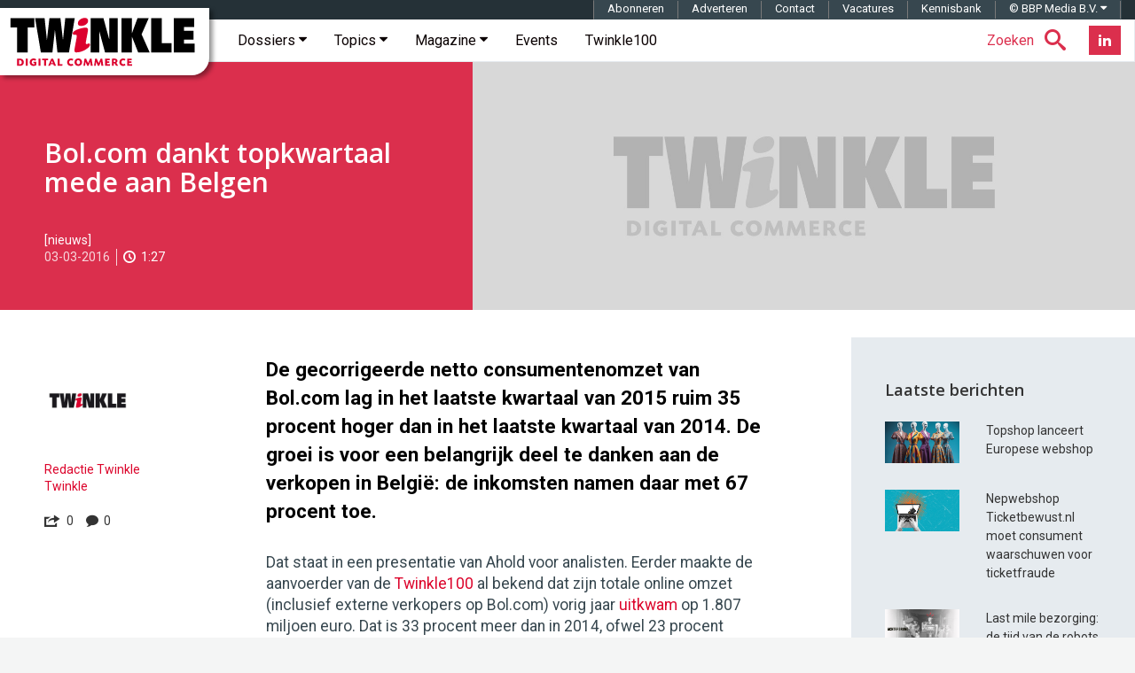

--- FILE ---
content_type: text/html; charset=UTF-8
request_url: https://twinklemagazine.nl/2016/03/bol.com-dankt-topkwartaal-mede-aan-belgen/index.xml
body_size: 23486
content:
<!DOCTYPE html>
<html lang="nl">

<head>

<meta charset="utf-8">

<meta content="IE=edge" http-equiv="X-UA-Compatible">

<meta content="width=device-width, initial-scale=1" name="viewport">

<title>Bol.com dankt topkwartaal mede aan Belgen | Twinkle</title>

<meta content="De gecorrigeerde netto consumentenomzet van Bol.com lag in het laatste kwartaal van 2015 ruim 35 procent hoger dan in het laatste kwartaal van 2014. De groei is voor een belangrijk deel te danken aan de verkopen in België: de inkomsten namen daar met 67 procent toe." name="description">
<script>(function(){/*

 Copyright The Closure Library Authors.
 SPDX-License-Identifier: Apache-2.0
*/
'use strict';var g=function(a){var b=0;return function(){return b<a.length?{done:!1,value:a[b++]}:{done:!0}}},l=this||self,m=/^[\w+/_-]+[=]{0,2}$/,p=null,q=function(){},r=function(a){var b=typeof a;if("object"==b)if(a){if(a instanceof Array)return"array";if(a instanceof Object)return b;var c=Object.prototype.toString.call(a);if("[object Window]"==c)return"object";if("[object Array]"==c||"number"==typeof a.length&&"undefined"!=typeof a.splice&&"undefined"!=typeof a.propertyIsEnumerable&&!a.propertyIsEnumerable("splice"))return"array";
if("[object Function]"==c||"undefined"!=typeof a.call&&"undefined"!=typeof a.propertyIsEnumerable&&!a.propertyIsEnumerable("call"))return"function"}else return"null";else if("function"==b&&"undefined"==typeof a.call)return"object";return b},u=function(a,b){function c(){}c.prototype=b.prototype;a.prototype=new c;a.prototype.constructor=a};var v=function(a,b){Object.defineProperty(l,a,{configurable:!1,get:function(){return b},set:q})};var y=function(a,b){this.b=a===w&&b||"";this.a=x},x={},w={};var aa=function(a,b){a.src=b instanceof y&&b.constructor===y&&b.a===x?b.b:"type_error:TrustedResourceUrl";if(null===p)b:{b=l.document;if((b=b.querySelector&&b.querySelector("script[nonce]"))&&(b=b.nonce||b.getAttribute("nonce"))&&m.test(b)){p=b;break b}p=""}b=p;b&&a.setAttribute("nonce",b)};var z=function(){return Math.floor(2147483648*Math.random()).toString(36)+Math.abs(Math.floor(2147483648*Math.random())^+new Date).toString(36)};var A=function(a,b){b=String(b);"application/xhtml+xml"===a.contentType&&(b=b.toLowerCase());return a.createElement(b)},B=function(a){this.a=a||l.document||document};B.prototype.appendChild=function(a,b){a.appendChild(b)};var C=function(a,b,c,d,e,f){try{var k=a.a,h=A(a.a,"SCRIPT");h.async=!0;aa(h,b);k.head.appendChild(h);h.addEventListener("load",function(){e();d&&k.head.removeChild(h)});h.addEventListener("error",function(){0<c?C(a,b,c-1,d,e,f):(d&&k.head.removeChild(h),f())})}catch(n){f()}};var ba=l.atob("aHR0cHM6Ly93d3cuZ3N0YXRpYy5jb20vaW1hZ2VzL2ljb25zL21hdGVyaWFsL3N5c3RlbS8xeC93YXJuaW5nX2FtYmVyXzI0ZHAucG5n"),ca=l.atob("WW91IGFyZSBzZWVpbmcgdGhpcyBtZXNzYWdlIGJlY2F1c2UgYWQgb3Igc2NyaXB0IGJsb2NraW5nIHNvZnR3YXJlIGlzIGludGVyZmVyaW5nIHdpdGggdGhpcyBwYWdlLg=="),da=l.atob("RGlzYWJsZSBhbnkgYWQgb3Igc2NyaXB0IGJsb2NraW5nIHNvZnR3YXJlLCB0aGVuIHJlbG9hZCB0aGlzIHBhZ2Uu"),ea=function(a,b,c){this.b=a;this.f=new B(this.b);this.a=null;this.c=[];this.g=!1;this.i=b;this.h=c},F=function(a){if(a.b.body&&!a.g){var b=
function(){D(a);l.setTimeout(function(){return E(a,3)},50)};C(a.f,a.i,2,!0,function(){l[a.h]||b()},b);a.g=!0}},D=function(a){for(var b=G(1,5),c=0;c<b;c++){var d=H(a);a.b.body.appendChild(d);a.c.push(d)}b=H(a);b.style.bottom="0";b.style.left="0";b.style.position="fixed";b.style.width=G(100,110).toString()+"%";b.style.zIndex=G(2147483544,2147483644).toString();b.style["background-color"]=I(249,259,242,252,219,229);b.style["box-shadow"]="0 0 12px #888";b.style.color=I(0,10,0,10,0,10);b.style.display=
"flex";b.style["justify-content"]="center";b.style["font-family"]="Roboto, Arial";c=H(a);c.style.width=G(80,85).toString()+"%";c.style.maxWidth=G(750,775).toString()+"px";c.style.margin="24px";c.style.display="flex";c.style["align-items"]="flex-start";c.style["justify-content"]="center";d=A(a.f.a,"IMG");d.className=z();d.src=ba;d.style.height="24px";d.style.width="24px";d.style["padding-right"]="16px";var e=H(a),f=H(a);f.style["font-weight"]="bold";f.textContent=ca;var k=H(a);k.textContent=da;J(a,
e,f);J(a,e,k);J(a,c,d);J(a,c,e);J(a,b,c);a.a=b;a.b.body.appendChild(a.a);b=G(1,5);for(c=0;c<b;c++)d=H(a),a.b.body.appendChild(d),a.c.push(d)},J=function(a,b,c){for(var d=G(1,5),e=0;e<d;e++){var f=H(a);b.appendChild(f)}b.appendChild(c);c=G(1,5);for(d=0;d<c;d++)e=H(a),b.appendChild(e)},G=function(a,b){return Math.floor(a+Math.random()*(b-a))},I=function(a,b,c,d,e,f){return"rgb("+G(Math.max(a,0),Math.min(b,255)).toString()+","+G(Math.max(c,0),Math.min(d,255)).toString()+","+G(Math.max(e,0),Math.min(f,
255)).toString()+")"},H=function(a){a=A(a.f.a,"DIV");a.className=z();return a},E=function(a,b){0>=b||null!=a.a&&0!=a.a.offsetHeight&&0!=a.a.offsetWidth||(fa(a),D(a),l.setTimeout(function(){return E(a,b-1)},50))},fa=function(a){var b=a.c;var c="undefined"!=typeof Symbol&&Symbol.iterator&&b[Symbol.iterator];b=c?c.call(b):{next:g(b)};for(c=b.next();!c.done;c=b.next())(c=c.value)&&c.parentNode&&c.parentNode.removeChild(c);a.c=[];(b=a.a)&&b.parentNode&&b.parentNode.removeChild(b);a.a=null};var ia=function(a,b,c,d,e){var f=ha(c),k=function(n){n.appendChild(f);l.setTimeout(function(){f?(0!==f.offsetHeight&&0!==f.offsetWidth?b():a(),f.parentNode&&f.parentNode.removeChild(f)):a()},d)},h=function(n){document.body?k(document.body):0<n?l.setTimeout(function(){h(n-1)},e):b()};h(3)},ha=function(a){var b=document.createElement("div");b.className=a;b.style.width="1px";b.style.height="1px";b.style.position="absolute";b.style.left="-10000px";b.style.top="-10000px";b.style.zIndex="-10000";return b};var K={},L=null;var M=function(){},N="function"==typeof Uint8Array,O=function(a,b){a.b=null;b||(b=[]);a.j=void 0;a.f=-1;a.a=b;a:{if(b=a.a.length){--b;var c=a.a[b];if(!(null===c||"object"!=typeof c||Array.isArray(c)||N&&c instanceof Uint8Array)){a.g=b-a.f;a.c=c;break a}}a.g=Number.MAX_VALUE}a.i={}},P=[],Q=function(a,b){if(b<a.g){b+=a.f;var c=a.a[b];return c===P?a.a[b]=[]:c}if(a.c)return c=a.c[b],c===P?a.c[b]=[]:c},R=function(a,b,c){a.b||(a.b={});if(!a.b[c]){var d=Q(a,c);d&&(a.b[c]=new b(d))}return a.b[c]};
M.prototype.h=N?function(){var a=Uint8Array.prototype.toJSON;Uint8Array.prototype.toJSON=function(){var b;void 0===b&&(b=0);if(!L){L={};for(var c="ABCDEFGHIJKLMNOPQRSTUVWXYZabcdefghijklmnopqrstuvwxyz0123456789".split(""),d=["+/=","+/","-_=","-_.","-_"],e=0;5>e;e++){var f=c.concat(d[e].split(""));K[e]=f;for(var k=0;k<f.length;k++){var h=f[k];void 0===L[h]&&(L[h]=k)}}}b=K[b];c=[];for(d=0;d<this.length;d+=3){var n=this[d],t=(e=d+1<this.length)?this[d+1]:0;h=(f=d+2<this.length)?this[d+2]:0;k=n>>2;n=(n&
3)<<4|t>>4;t=(t&15)<<2|h>>6;h&=63;f||(h=64,e||(t=64));c.push(b[k],b[n],b[t]||"",b[h]||"")}return c.join("")};try{return JSON.stringify(this.a&&this.a,S)}finally{Uint8Array.prototype.toJSON=a}}:function(){return JSON.stringify(this.a&&this.a,S)};var S=function(a,b){return"number"!==typeof b||!isNaN(b)&&Infinity!==b&&-Infinity!==b?b:String(b)};M.prototype.toString=function(){return this.a.toString()};var T=function(a){O(this,a)};u(T,M);var U=function(a){O(this,a)};u(U,M);var ja=function(a,b){this.c=new B(a);var c=R(b,T,5);c=new y(w,Q(c,4)||"");this.b=new ea(a,c,Q(b,4));this.a=b},ka=function(a,b,c,d){b=new T(b?JSON.parse(b):null);b=new y(w,Q(b,4)||"");C(a.c,b,3,!1,c,function(){ia(function(){F(a.b);d(!1)},function(){d(!0)},Q(a.a,2),Q(a.a,3),Q(a.a,1))})};var la=function(a,b){V(a,"internal_api_load_with_sb",function(c,d,e){ka(b,c,d,e)});V(a,"internal_api_sb",function(){F(b.b)})},V=function(a,b,c){a=l.btoa(a+b);v(a,c)},W=function(a,b,c){for(var d=[],e=2;e<arguments.length;++e)d[e-2]=arguments[e];e=l.btoa(a+b);e=l[e];if("function"==r(e))e.apply(null,d);else throw Error("API not exported.");};var X=function(a){O(this,a)};u(X,M);var Y=function(a){this.h=window;this.a=a;this.b=Q(this.a,1);this.f=R(this.a,T,2);this.g=R(this.a,U,3);this.c=!1};Y.prototype.start=function(){ma();var a=new ja(this.h.document,this.g);la(this.b,a);na(this)};
var ma=function(){var a=function(){if(!l.frames.googlefcPresent)if(document.body){var b=document.createElement("iframe");b.style.display="none";b.style.width="0px";b.style.height="0px";b.style.border="none";b.style.zIndex="-1000";b.style.left="-1000px";b.style.top="-1000px";b.name="googlefcPresent";document.body.appendChild(b)}else l.setTimeout(a,5)};a()},na=function(a){var b=Date.now();W(a.b,"internal_api_load_with_sb",a.f.h(),function(){var c;var d=a.b,e=l[l.btoa(d+"loader_js")];if(e){e=l.atob(e);
e=parseInt(e,10);d=l.btoa(d+"loader_js").split(".");var f=l;d[0]in f||"undefined"==typeof f.execScript||f.execScript("var "+d[0]);for(;d.length&&(c=d.shift());)d.length?f[c]&&f[c]!==Object.prototype[c]?f=f[c]:f=f[c]={}:f[c]=null;c=Math.abs(b-e);c=1728E5>c?0:c}else c=-1;0!=c&&(W(a.b,"internal_api_sb"),Z(a,Q(a.a,6)))},function(c){Z(a,c?Q(a.a,4):Q(a.a,5))})},Z=function(a,b){a.c||(a.c=!0,a=new l.XMLHttpRequest,a.open("GET",b,!0),a.send())};(function(a,b){l[a]=function(c){for(var d=[],e=0;e<arguments.length;++e)d[e-0]=arguments[e];l[a]=q;b.apply(null,d)}})("__d3lUW8vwsKlB__",function(a){"function"==typeof window.atob&&(a=window.atob(a),a=new X(a?JSON.parse(a):null),(new Y(a)).start())});}).call(this);

window.__d3lUW8vwsKlB__("[base64]");</script><link href="https://twinklemagazine.nl/2016/03/bol.com-dankt-topkwartaal-mede-aan-belgen/index.xml" rel="canonical"><link href="/(cache-forever,mtime=1478172778)/favicon.ico" rel="icon"><link href="/(cache-forever,mtime=1481551551)/templates/img/apple-touch-icon.png" rel="apple-touch-icon"><link href="/(cache-forever,mtime=1712133195)/templates/css/twinkle.css" rel="stylesheet"><link href="/(cache-forever,mtime=1730281897)/templates/css/tw-dev-min.css" rel="stylesheet"><link href="/templates/css/fancybox/3.2.5/jquery.fancybox.min.css" media="screen" rel="stylesheet" type="text/css"><link href="//fonts.googleapis.com" rel="dns-prefetch"><link href="//fonts.googleapis.com/css?family=Open+Sans:600%7CRoboto:300,400,400italic,500,500italic,700,700italic%7CRoboto+Mono:400,700" rel="stylesheet" type="text/css"><style>.ec5 {background-image: url('/templates/img/twinkle-no-image.jpg');}
			.ec6 {background-image: url('/auteurs/redactie-twinkle/twinkle-logo.jpg');}
		</style><script type="application/ld+json">{"@context":"http://schema.org","@type":"Article","mainEntityOfPage":{"@type":"WebPage"},"headline":"Bol.com dankt topkwartaal mede aan Belgen","url":"https://twinklemagazine.nl/2016/03/bol.com-dankt-topkwartaal-mede-aan-belgen/index.xml","datePublished":"2016-03-03T09:08:00","dateModified":"2017-05-27","image":{"@type":"ImageObject","url":"https://twinklemagazine.nl/2016/03/bol.com-dankt-topkwartaal-mede-aan-belgen/Belgie-en-Bol.jpg","width":180,"height":101},"author":{"@type":"Person","name":"Redactie Twinkle","url":"https://twinklemagazine.nl/auteurs/redactie-twinkle/"},"description":"De gecorrigeerde netto consumentenomzet van Bol.com lag in het laatste kwartaal van 2015 ruim 35 procent hoger dan in het laatste kwartaal van 2014. De groei is voor een belangrijk deel te danken aan de verkopen in België: de inkomsten namen daar met 67 procent toe.","publisher":{"@type":"Organization","name":"Twinkle | Digital Commerce","url":"https://twinklemagazine.nl","sameAs":["https://www.facebook.com/RedactieTwinkle","https://twitter.com/redactietwinkle","https://www.linkedin.com/company/twinkle-digital-commerce/"],"logo":{"@type":"ImageObject","url":"https://twinklemagazine.nl/templates/img/twinkle-digital-commerce_96x54.png","width":96,"height":54}},"articleBody":"De gecorrigeerde netto consumentenomzet van Bol.com lag in het laatste kwartaal van 2015 ruim 35 procent hoger dan in het laatste kwartaal van 2014. De groei is voor een belangrijk deel te danken aan de verkopen in België: de inkomsten namen daar met 67 procent toe.
Dat staat in een presentatie van Ahold voor analisten. Eerder maakte de aanvoerder van de Twinkle100 al bekend dat zijn totale online omzet (inclusief externe verkopers op Bol.com) vorig jaar uitkwam op 1.807 miljoen euro. Dat is 33 procent meer dan in 2014, ofwel 23 procent tegen constante wisselkoersen. Duidelijk was al dat het vierde kwartaal een heel goed online kwartaal was voor het supermarktbedrijf, dat zich opmaakt voor een fusie met de Belgische branchegenoot Delhaize.
99,8 procent op tijd
Uit de documenten van vanochtend blijkt onder meer dat Bol.com kan terugkijken op een hele goede holiday performance, met 11 verkochte artikelen per seconde op piekmomenten en 99,8 procent tijdige leveringen. Met een groei van 67 procent in Q4 spant België de kroon:
Online op koers
Ahold ligt naar eigen zeggen op koers om zijn online omzetambitie van 2,5 miljard euro voor 2017 te halen:
1 miljard naar nieuwe dc’s
De groei heeft ook een prijs. Uit de samenvatting bij de cijfers: ‘We gaan in Nederland investeren in onze logistieke infrastructuur, in de vorm van een nieuw distributiecentrum voor Albert Heijn en een nieuw distributiecentrum voor Bol.com. Dat zal in 2016 leiden tot hogere investeringsuitgaven van circa 1 miljard euro.’
Lees ook:
	Ahold in top 50 ’s werelds grootste e-tailers (23 februari 2016)
	Hanneke Faber leidt e-commerce Ahold Delhaize (16 november 2015)","keywords":"Bol.com, Ahold, België, Albert Heijn, Twinkle100, externe verkopers"}</script><script src="/templates/js/iframeResizer.min.js" type="text/javascript">//</script><script async="async" nonce="uJr8TEMicfSZNaosMrMAQQ" src="https://fundingchoicesmessages.google.com/i/pub-3844442312833759?ers=1"></script><script nonce="uJr8TEMicfSZNaosMrMAQQ">(function() {function signalGooglefcPresent() {if (!window.frames['googlefcPresent']) {if (document.body) {const iframe = document.createElement('iframe'); iframe.style = 'width: 0; height: 0; border: none; z-index: -1000; left: -1000px; top: -1000px;'; iframe.style.display = 'none'; iframe.name = 'googlefcPresent'; document.body.appendChild(iframe);} else {setTimeout(signalGooglefcPresent, 0);}}}signalGooglefcPresent();})();</script><script async="async" src="https://www.googletagservices.com/tag/js/gpt.js"></script><script>var googletag = googletag || {};googletag.cmd = googletag.cmd || [];</script><script>var gptAdSlots=[];googletag.cmd.push(function(){var e=googletag.sizeMapping().addSize([0,0],[]).addSize([320,100],[[320,50],[320,100]]).addSize([470,200],[[320,50],[320,100],[468,60]]).addSize([735,200],[[728,90]]).addSize([985,200],[[728,90],[970,90],[970,250]]).addSize([1575,400],[[728,90],[970,90],[970,250],[1570,300]]).build(),d=googletag.sizeMapping().addSize([0,0],[]).addSize([975,200],[[300,600],[300,250]]).addSize([1200,200],[[300,600],[300,250],[336,280]]).build(),g=googletag.sizeMapping().addSize([0,0],[]).addSize([975,200],[[300,250]]).addSize([1200,200],[[300,250],[336,280]]).build();gptAdSlots[0]=googletag.defineSlot("/8857280/tw-pos-1",[[1570,300],[970,250],[970,90],[320,50],[728,90],[320,100],[468,60]],"div-gpt-ad-1475138166538-0").defineSizeMapping(e).setCollapseEmptyDiv(!0).addService(googletag.pubads()),gptAdSlots[1]=googletag.defineSlot("/8857280/tw-pos-2",[[300,600],[300,250],[336,280]],"div-gpt-ad-1475138166538-1").defineSizeMapping(d).setCollapseEmptyDiv(!0).addService(googletag.pubads()),gptAdSlots[2]=googletag.defineSlot("/8857280/tw-pos-3",[[300,250],[336,280]],"div-gpt-ad-1475219553659-0").defineSizeMapping(g).setCollapseEmptyDiv(!0).addService(googletag.pubads()),googletag.defineSlot('/8857280/tw-inarticle-1', [1, 1], 'div-gpt-ad-1506670986731-0').setCollapseEmptyDiv(!0).addService(googletag.pubads()),googletag.pubads().setTargeting("partner", ""),googletag.pubads().enableSingleRequest(),googletag.pubads().collapseEmptyDivs(),googletag.enableServices()});</script><script>(function(w,d,s,l,i){w[l]=w[l]||[];w[l].push({'gtm.start':new Date().getTime(),event:'gtm.js'});var f=d.getElementsByTagName(s)[0],	j=d.createElement(s),dl=l!='dataLayer'?'&l='+l:'';j.async=true;j.src='https://www.googletagmanager.com/gtm.js?id='+i+dl;f.parentNode.insertBefore(j,f);	})(window,document,'script','dataLayer','GTM-T555WM');</script>
</head>

<body>
<noscript><iframe height="0" src="https://www.googletagmanager.com/ns.html?id=GTM-T555WM" style="display:none;visibility:hidden" width="0"></iframe></noscript><div class="banner h-cr"><div class="banner__billboard" id="div-gpt-ad-1475138166538-0"><script>googletag.cmd.push(function() { googletag.display('div-gpt-ad-1475138166538-0'); });</script></div></div><header class="header container-fluid h-np"><div class="header__affix" data-spy="affix"><span class="h-vh">Twinkle | Digital Commerce</span><a class="header__logo" href="/" title="Twinkle | Digital Commerce"><svg aria-label="Twinkle | Digital Commerce" height="60" role="img" viewBox="0 0 841.9 238.7" width="211" xmlns="http://www.w3.org/2000/svg">
<title>Twinkle | Digital Commerce</title>
<desc>Twinkle schrijft voor en over online shops, over retailers en merken die een omnichannel strategie uitrollen en over hoe de nieuwe digitale werkelijkheid zich op de winkelvloer manifesteert.</desc><style>.a{clip-path:url(#SVGID_1_);fill:#DC002E;}</style><polygon points="37 47.2 7.3 47.2 7.3 5.5 114.6 5.5 114.6 47.2 84.8 47.2 84.8 160.5 37 160.5 "></polygon><polygon points="118 5.5 160.8 5.5 171 103 171.4 103 182.5 5.5 232 5.5 243.2 103 243.6 103 253.8 5.5 296.5 5.5 270.5 160.5 218.7 160.5 207.5 60 207.1 60 195.9 160.5 144.1 160.5 "></polygon><polygon points="368.2 5.5 425.5 5.5 451.1 99.3 451.4 99.3 451.4 5.5 490.2 5.5 490.2 160.5 432.9 160.5 407.3 66 407 66 407 160.5 368.2 160.5 "></polygon><polygon points="507.2 5.5 554 5.5 554 72.1 554.4 72.1 578.9 5.5 629.4 5.5 597.2 78.5 633.9 160.5 582.1 160.5 554.4 90.9 554 90.9 554 160.5 507.2 160.5 "></polygon><polygon points="640.3 5.5 688.1 5.5 688.1 118.8 732 118.8 732 160.5 640.3 160.5 "></polygon><polygon points="742.2 5.5 834 5.5 834 45.9 788 45.9 788 62.4 830.5 62.4 830.5 102.7 788 102.7 788 120.1 835.5 120.1 835.5 160.5 742.2 160.5 "></polygon><defs><rect height="238.7" width="841.9"></rect></defs><clipPath><use xlink:href="#SVGID_1_"></use></clipPath><path class="a" d="M310.6 29.3c0-15.1 17.2-24.8 31.7-24.8 10.3 0 14.1 6.3 14.1 13.2 0 12.2-12.4 22.9-31.9 22.9C315 40.7 310.6 36.7 310.6 29.3M304.1 97.1c1.1-5.5 1.5-9.9 1.5-11.8 0-4.8-3.6-4.8-9-4.8 -7.1 0-9-1.3-9-6.3 0-15.1 44.7-26 58.5-26 5.9 0 9.7 2.7 9.7 9.9 0 2.1-0.2 5.5-1 9.9l-7.1 38.2c-1 5.2-1.5 9.4-1.5 11.1 0 4 1.3 5.2 4.2 5.2 3.6 0 6.5-3.1 10.3-3.1 2.5 0 4.6 2.7 4.6 6.1 0 13.2-34.4 34.6-61.3 34.6 -6.1 0-9-3.1-9-8.8 0-2.3 0.4-6.5 1.5-12.2L304.1 97.1"></path><path class="a" d="M37 188.2c3.9-0.4 6.3-0.5 9.2-0.5 7.2 0 12.5 1.5 15.9 4.5 3.3 2.9 5.2 7.3 5.2 12.1 0 5.5-2.4 10.3-6.7 13.2 -2.9 2-7.5 3-13.6 3 -3.3 0-6.2-0.2-10.1-0.6V188.2zM45.7 212.8c0 0.4 0 0.5-0.1 0.9 1.1 0.1 1.7 0.1 2.5 0.1 6.4 0 10.1-3.3 10.1-9.1 0-3.7-1.8-7-4.7-8.7 -2-1.1-3.9-1.5-7.1-1.5H45.6c0.1 0.4 0.1 0.5 0.1 0.9V212.8z"></path><rect class="a" height="32.1" width="8.7" x="76.1" y="188"></rect><path class="a" d="M118.3 197.8c-2.2-2-4.4-2.9-7-2.9 -4.8 0-8.4 3.8-8.4 9 0 5.6 3.9 9.7 9.2 9.7 1.4 0 2.3-0.2 3.6-0.8 -0.1-0.3-0.1-0.4-0.1-0.8v-2.8c0-0.5 0-0.7 0.1-1.1 -0.4 0.1-0.6 0.1-1.1 0.1h-4.4l0.6-6.1h13.2v15c-3.8 2.6-8.1 3.9-13 3.9 -10.3 0-17.4-6.8-17.4-16.6 0-10.1 7.4-17.3 17.8-17.3 4.9 0 8.9 1.5 12.2 4.5L118.3 197.8z"></path><rect class="a" height="32.1" width="8.7" x="133.5" y="188"></rect><path class="a" d="M176.9 188v7.1h-8.2c-0.5 0-0.7 0-1.1-0.1 0.1 0.4 0.1 0.6 0.1 1.1v24h-8.7v-24c0-0.5 0-0.7 0.1-1.1 -0.4 0.1-0.6 0.1-1.1 0.1h-8.2v-7.1H176.9z"></path><path class="a" d="M200.2 213.1h-12.1l-2.9 7.1h-8.2l13.8-32.1h7.9l13.6 32.1h-9.4L200.2 213.1zM194.3 207.8c2 0 2.4 0 4.1 0.1 -0.8-1.6-1-2.1-1.6-3.8l-0.6-1.4c-1-2.7-1.2-3.2-1.9-5.6h-0.2c-0.7 2.4-0.9 3-2 5.6l-0.5 1.3c-0.8 1.8-0.9 2.3-1.8 3.9 1.8-0.1 2.2-0.1 4.3-0.1H194.3z"></path><path class="a" d="M228.1 211.9c0 0.5 0 0.7-0.1 1.1 0.4-0.1 0.6-0.1 1.1-0.1h12.3l-0.9 7.3H219.4v-32.1h8.7V211.9z"></path><path class="a" d="M285.6 197.3c-2.2-1.5-3.9-2.1-6.2-2.1 -4.7 0-8.1 3.6-8.1 8.8 0 5.1 3.7 9 8.6 9 2.4 0 4.5-0.7 6.6-2.2l3.7 6.7c-3.5 2.4-7.1 3.6-11.2 3.6 -9.8 0-16.9-7.1-16.9-16.8 0-9.9 7.2-17 17.2-17 4 0 7.4 1.1 10.9 3.4L285.6 197.3z"></path><path class="a" d="M329.6 204.2c0 9.9-7.1 16.8-17.3 16.8 -9.8 0-17-7.1-17-16.8 0-9.9 7.3-17.1 17.5-17.1C322.4 187.2 329.6 194.5 329.6 204.2M304.7 203.3c0 5.8 3.4 10 8.3 10 4.4 0 7.2-3.4 7.2-8.6 0-5.8-3.4-10-8-10C307.7 194.8 304.7 198.1 304.7 203.3"></path><path class="a" d="M377.2 220.2h-8.7l-1.1-8.8c-0.5-4.5-0.6-5.5-0.8-9.7h-0.2c-1.5 4.3-2 5.3-3.9 9.7l-3.9 8.8h-5.9l-3.8-8.7c-1.9-4.4-2.3-5.4-3.8-9.6l-0.2 0.1c-0.2 4.1-0.3 5.2-0.9 9.6l-1.2 8.7h-7.3l4.8-32.1h7.3l5.8 13.3c1.5 3.4 1.7 4.1 2.8 7.1h0.1c1.1-3.1 1.4-3.9 2.9-7.1l5.8-13.3h7.2L377.2 220.2z"></path><path class="a" d="M425.1 220.2h-8.7l-1.1-8.8c-0.5-4.5-0.6-5.5-0.8-9.7h-0.2c-1.5 4.3-2 5.3-3.9 9.7l-3.9 8.8h-5.9l-3.8-8.7c-1.9-4.4-2.3-5.4-3.8-9.6l-0.2 0.1c-0.2 4.1-0.3 5.2-0.9 9.6l-1.2 8.7h-7.3l4.8-32.1h7.3l5.8 13.3c1.5 3.4 1.7 4.1 2.8 7.1h0.1c1.1-3.1 1.4-3.9 2.9-7.1l5.8-13.3h7.2L425.1 220.2z"></path><path class="a" d="M453.6 194.7h-11c-0.5 0-0.7 0-1.1-0.1 0.1 0.4 0.1 0.6 0.1 1.1v3.8c0 0.5 0 0.7-0.1 1.1 0.4-0.1 0.6-0.1 1.1-0.1h9.7v6.3h-9.7c-0.5 0-0.7 0-1.1-0.1 0.1 0.4 0.1 0.6 0.1 1.1v4.8c0 0.5 0 0.7-0.1 1.1 0.4-0.1 0.6-0.1 1.1-0.1h13l-0.8 6.8h-21.7v-32.1h20.4V194.7z"></path><path class="a" d="M463.5 188.2c4.6-0.4 7.4-0.6 10.4-0.6 9.6 0 14.7 3.7 14.7 10.5 0 3.7-1.8 6.4-5.4 8.3 0.3 0.3 0.4 0.4 0.7 0.8l8.1 13h-10l-6.2-11h-2.6c-0.5 0-0.7 0-1.1-0.1 0.1 0.4 0.1 0.6 0.1 1.1v10h-8.7V188.2zM472 194.4c0.1 0.4 0.1 0.5 0.1 1v6.9c0 0.5 0 0.7-0.1 1.1 0.4-0.1 0.6-0.1 1.1-0.1h3c2.2 0 3.9-2 3.9-4.4 0-2.9-2-4.6-5.6-4.6 -0.3 0-1.1 0-1.8 0L472 194.4z"></path><path class="a" d="M520.6 197.3c-2.2-1.5-3.9-2.1-6.2-2.1 -4.7 0-8.1 3.6-8.1 8.8 0 5.1 3.7 9 8.6 9 2.4 0 4.5-0.7 6.6-2.2l3.7 6.7c-3.5 2.4-7.1 3.6-11.2 3.6 -9.8 0-16.9-7.1-16.9-16.8 0-9.9 7.2-17 17.2-17 4 0 7.4 1.1 10.9 3.4L520.6 197.3z"></path><path class="a" d="M552.9 194.7h-11c-0.5 0-0.7 0-1.1-0.1 0.1 0.4 0.1 0.6 0.1 1.1v3.8c0 0.5 0 0.7-0.1 1.1 0.4-0.1 0.6-0.1 1.1-0.1h9.7v6.3h-9.7c-0.5 0-0.7 0-1.1-0.1 0.1 0.4 0.1 0.6 0.1 1.1v4.8c0 0.5 0 0.7-0.1 1.1 0.4-0.1 0.6-0.1 1.1-0.1h13l-0.8 6.8h-21.7v-32.1h20.4V194.7z"></path></svg></a><!-- robots:noindex --><nav class="navbar navbar-default sitenav">
<h6 class="h-vh">Hoofdmenu</h6>

<ul class="social social--header pull-right hidden-xs hidden-sm">

<li class="social__item"><a class="social__btn-flip" data-back="Abonneer nu!" data-front="Nieuwsbrief" href="/nieuwsbrief/?utm_intern=navbar-btn-blue" title="Twinkle Nieuwsbrief"><span class="sr-only">Nieuwsbrief</span></a></li>

<li class="social__item"><a class="social__link social__link--linkedin" href="https://www.linkedin.com/company/twinkle-digital-commerce/" target="_blank" title="Twinkle LinkedIn"><i class="social__icon tw-icon-linkedin"></i></a></li>

</ul>

<ul class="nav searchnav pull-right">

<li class="dropdown tw-search"><a class="dropdown-toggle" data-close-others="true" data-toggle="dropdown" href="#search"><span class="tw-search__text hidden-xs hidden-sm hidden-md">Zoeken</span><span class="tw-icon-search"></span></a>
<ul class="dropdown-menu" role="menu">

<li><form action="/search.xml?__toolbar=0" class="global-search" id="search-form" role="search"><input class="global-search__input" id="search-input" name="query" placeholder="Zoeken op Twinkle" type="text"><button class="global-search__submit" id="submit-search" type="button"><span class="hidden">Zoeken</span><span class="tw-icon-search"></span></button></form></li>

</ul>
</li>

</ul>
<div class="navbar-header"><button class="navbar-toggle" data-target="#navbar-collapse-grid" data-toggle="collapse" type="button"><span class="icon-bar"></span><span class="icon-bar"></span><span class="icon-bar"></span></button></div><div class="navbar-collapse collapse" id="navbar-collapse-grid">
<ul class="nav navbar-nav">

<li class="dropdown yamm-fw"><a class="dropdown-toggle" data-close-others="true" data-delay="0" data-hover="dropdown" href="/dossiers/" title="Twinkle Dossiers">Dossiers
                <span class="tw-icon-caret hidden-xs hidden-sm hidden-md"></span></a>
<ul class="dropdown-menu h-np hidden-xs hidden-sm hidden-md">

<li class="h-nm sitenav-content col-xs-12">
<ul class="col-xs-9 h-np dossier-addition">

<li class="col-xs-3 dossier"><a href="/2025/11/van-klikken-naar-connecties/index.xml" title="Van klikken naar connecties"><img alt="Van klikken naar connecties" src="/_internal/cimg!0/3ofh4dys48otbxzq190rntxlvtzdips">
<p class="dossier-article">Van klikken naar connecties</p>
</a></li>

<li class="col-xs-3 dossier"><a href="/2025/10/inschrijvingen-shopping-awards-2026-geopend/index.xml" title="Inschrijvingen Shopping Awards 2026 geopend"><img alt="Inschrijvingen Shopping Awards 2026 geopend" src="/_internal/cimg!0/3k8vbwalryptf0i4tjab6qm1pazsh5a">
<p class="dossier-article">Inschrijvingen Shopping Awards 2026 geopend</p>
</a></li>

<li class="col-xs-3 dossier"><a href="/2025/10/twinkle100-2025-verschuivingen-in-top-10-omzetgroei-wakkert-aan/index.xml" title="Twinkle100 2025: verschuivingen in top-10, omzetgroei wakkert aan"><img alt="Twinkle100 2025: verschuivingen in top-10, omzetgroei wakkert aan" src="/_internal/cimg!0/indo862s3f863o7amrjmmop0lu097sc">
<p class="dossier-article">Twinkle100 2025: verschuivingen in top-10, omzetgroei wakkert aan</p>
</a></li>

<li class="col-xs-3 dossier"><a href="/2025/07/crossborder-event-2025-groeien-in-internationale-e-commerce/index.xml" title="CrossBorder Event 2025: Groeien in internationale e-commerce"><img alt="CrossBorder Event 2025: Groeien in internationale e-commerce" src="/_internal/cimg!0/qtxcqy6hnxiijfmtplfeh0hjc4lb5ei">
<p class="dossier-article">CrossBorder Event 2025: Groeien in internationale e-commerce</p>
</a></li>

</ul>

<ul class="col-xs-3 h-np dossier-popular">

<li class="dossier-popular-heading">Meest gelezen dossiers</li>

<li class="dossier"><a class="dossier-title" href="/dossiers/twinkle100/" title="Dossier: Twinkle100">Twinkle100</a></li>

<li class="dossier"><a class="dossier-title" href="/dossiers/shopping-awards/" title="Dossier: Shopping Awards">Shopping Awards</a></li>

<li class="dossier"><a class="dossier-title" href="/dossiers/shoppingtomorrow/" title="Dossier: ShoppingTomorrow">ShoppingTomorrow</a></li>

<li class="dossier-more"><a class="btn btn-tw" href="/dossiers/" title="Bekijk alle Twinkle dossiers">Bekijk alle Twinkle dossiers</a></li>

</ul>
</li>

</ul>
</li>

<li class="dropdown yamm-fw"><a class="dropdown-toggle" data-close-others="true" data-delay="0" data-hover="dropdown" href="/topics/" title="Twinkle Topics">Topics
                <span class="tw-icon-caret hidden-xs hidden-sm hidden-md"></span></a>
<ul class="dropdown-menu h-np hidden-xs hidden-sm hidden-md">

<li class="h-nm sitenav-content col-xs-12">
<ul class="col-xs-10 topics-info">

<li class="col-xs-3 topics__menu">
<ul class="topics__menu-list">

<li><a href="/topics/affiliatemarketing/" title="Affiliatemarketing">Affiliatemarketing</a></li>

<li><a href="/topics/analytics/" title="Analytics">Analytics</a></li>

<li><a href="/topics/betalen/" title="Betalen">Betalen</a></li>

<li><a href="/topics/business-to-business/" title="Business-to-Business">Business-to-Business</a></li>

<li><a href="/topics/conversie/" title="Conversie">Conversie</a></li>

<li><a href="/topics/cross-border/" title="Cross-border">Cross-border</a></li>

<li><a href="/topics/customer-journey/" title="Customer journey">Customer journey</a></li>

<li><a href="/topics/data/" title="Data">Data</a></li>

<li><a href="/topics/design/" title="Design">Design</a></li>

</ul>
</li>

<li class="col-xs-3 topics__menu">
<ul class="topics__menu-list">

<li><a href="/topics/e-mailmarketing/" title="E-mailmarketing">E-mailmarketing</a></li>

<li><a href="/topics/fulfilment/" title="Fulfilment">Fulfilment</a></li>

<li><a href="/topics/identificatie/" title="Identificatie">Identificatie</a></li>

<li><a href="/topics/instore-tech/" title="Instore tech">Instore tech</a></li>

<li><a href="/topics/kanaalconflict/" title="Kanaalconflict">Kanaalconflict</a></li>

<li><a href="/topics/keurmerken/" title="Keurmerken">Keurmerken</a></li>

<li><a href="/topics/klantcontact/" title="Klantcontact">Klantcontact</a></li>

<li><a href="/topics/levering/" title="Levering">Levering</a></li>

<li><a href="/topics/loyalty/" title="Loyalty">Loyalty</a></li>

</ul>
</li>

<li class="col-xs-3 topics__menu">
<ul class="topics__menu-list">

<li><a href="/topics/marktplaatsen/" title="Marktplaatsen">Marktplaatsen</a></li>

<li><a href="/topics/online-advertising/" title="Online advertising">Online advertising</a></li>

<li><a href="/topics/payment-service-providers/" title="Payment service providers">Payment service providers</a></li>

<li><a href="/topics/performance/" title="Performance">Performance</a></li>

<li><a href="/topics/personalisatie/" title="Personalisatie">Personalisatie</a></li>

<li><a href="/topics/privacy/" title="Privacy">Privacy</a></li>

<li><a href="/topics/retouren/" title="Retouren">Retouren</a></li>

<li><a href="/topics/reviews/" title="Reviews">Reviews</a></li>

<li><a href="/topics/search/" title="Search">Search</a></li>

</ul>
</li>

<li class="col-xs-3 topics__menu">
<ul class="topics__menu-list">

<li><a href="/topics/social-media/" title="Social media">Social media</a></li>

<li><a href="/topics/softwareplatforms/" title="Softwareplatforms">Softwareplatforms</a></li>

<li><a href="/topics/subscriptions/" title="Subscriptions">Subscriptions</a></li>

<li><a href="/topics/usability/" title="Usability">Usability</a></li>

<li><a href="/topics/verpakkingen/" title="Verpakkingen">Verpakkingen</a></li>

<li><a href="/topics/voorraadbeheer/" title="Voorraadbeheer">Voorraadbeheer</a></li>

<li><a href="/topics/wetten-en-regels/" title="Wetten en regels">Wetten en regels</a></li>

</ul>
</li>

</ul>

<ul class="col-xs-2 h-np topics-extra">

<li class="topics-extra-heading"><i class="topic__icon tw-icon-key"> </i>Topics
                    </li>

<li>Twinkle Topics bundelen artikelen over actuele, relevante topics binnen digital commerce. Van affiliatemarketing tot zoekfunctie, je vindt het hier.</li>

<li class="topics-more"><a class="btn btn-tw" href="/topics/" title="Alle Topics">Alle Topics</a></li>

</ul>
</li>

</ul>
</li>

<li class="dropdown yamm-fw"><a class="dropdown-toggle" data-close-others="true" data-delay="0" data-hover="dropdown" href="/magazine/" title="Twinkle Magazine">Magazine
                <span class="tw-icon-caret hidden-xs hidden-sm hidden-md"></span></a>
<ul class="dropdown-menu h-np hidden-xs hidden-sm hidden-md">

<li class="h-nm sitenav-content col-xs-12">
<ul class="col-xs-10 h-np magazine-edition">




  
<li class="col-xs-2 magazine"><a href="/magazine/2025/10/index.xml" title="Twinkle nr. 10 - december 2025"><img alt="Twinkle nr. 10 - december 2025" src="/_internal/cimg!0/g2ty1akw86l9dresmi71t33s8yju4yp" title="Twinkle nr. 10 - december 2025">
<p class="magazine-article">Twinkle nr. 10 - december 2025</p>
</a></li>






  
<li class="col-xs-2 magazine"><a href="/magazine/2025/9/index.xml" title="Twinkle nr. 9 - november 2025"><img alt="Twinkle nr. 9 - november 2025" src="/_internal/cimg!0/gwsefv9df5mbaaltdj18pwzyov8kd5b" title="Twinkle nr. 9 - november 2025">
<p class="magazine-article">Twinkle nr. 9 - november 2025</p>
</a></li>






  
<li class="col-xs-2 magazine"><a href="/magazine/2025/8/index.xml" title="Twinkle nr. 8 - oktober 2025"><img alt="Twinkle nr. 8 - oktober 2025" src="/_internal/cimg!0/8er76414xbxkt53oy3ee0eq3rd5gjgh" title="Twinkle nr. 8 - oktober 2025">
<p class="magazine-article">Twinkle nr. 8 - oktober 2025</p>
</a></li>






  
<li class="col-xs-2 magazine"><a href="/magazine/2025/7/index.xml" title="Twinkle nr. 7 - september 2025"><img alt="Twinkle nr. 7 - september 2025" src="/_internal/cimg!0/mtdmwsuvy19jft6796wt12arjxjrvz" title="Twinkle nr. 7 - september 2025">
<p class="magazine-article">Twinkle nr. 7 - september 2025</p>
</a></li>






  
<li class="col-xs-2 magazine"><a href="/magazine/2025/6/index.xml" title="Twinkle nr. 6 - juni 2025"><img alt="Twinkle nr. 6 - juni 2025" src="/_internal/cimg!0/pog09dbt8yngdnmagp1rpqewdclm2a9" title="Twinkle nr. 6 - juni 2025">
<p class="magazine-article">Twinkle nr. 6 - juni 2025</p>
</a></li>






  
<li class="col-xs-2 magazine"><a href="/magazine/2025/5/index.xml" title="Twinkle nr. 5 - mei 2025"><img alt="Twinkle nr. 5 - mei 2025" src="/_internal/cimg!0/6d7po4590gue92v6x2sq4h1cc25hb0s" title="Twinkle nr. 5 - mei 2025">
<p class="magazine-article">Twinkle nr. 5 - mei 2025</p>
</a></li>



</ul>

<ul class="col-xs-2 h-np magazine-extra">

<li class="magazine-extra-heading">Magazine</li>

<li>Iedere maand biedt Twinkle een flinke portie inspiratie voor alle webwinkeliers, groot klein of in de dop. Onze lezers waarderen het magazine met een 7.8. En daar zijn we trots op.</li>

<li class="magazine-more"><a class="btn btn-tw" href="/abonneren/" title="Bekijk de abonnementen">Bekijk de abonnementen</a></li>

</ul>
</li>

</ul>
</li>

<li><a href="/events/" title="Twinkle Events">Events</a></li>

<li><a href="/dossiers/twinkle100/" title="De lijst met de grootste online verkopers in Nederland">Twinkle100</a></li>

<li class="visible-xs hidden-sm hidden-md hidden-lg"><a href="/dossiers/kennisbank/" title="Een verzameling recente inzichten over uiteenlopende onderwerpen van onze kennispartners">Kennisbank</a></li>

<li class="visible-xl"><a href="/dossiers/kennisbank/" title="Een verzameling recente inzichten over uiteenlopende onderwerpen van onze kennispartners">Kennisbank</a></li>

<li class="visible-xs hidden-sm hidden-md hidden-lg"><a class="social__btn-mobile" href="/nieuwsbrief/?utm_intern=navbar-btn-blue" title="Twinkle Nieuwsbrief"><span style="color:#fff">Nieuwsbrief</span></a></li>

</ul>
</div></nav><!-- /robots:noindex --></div><!-- robots:noindex --><nav class="header__topnav hidden-sm hidden-xs">
<h6 class="h-vh">Topmenu</h6>
<div class="container-fluid">
<ul class="nav navbar navbar-nav navbar-right topnav-item">

<li><a href="/abonneren/" title="Neem nu een abonnement">Abonneren</a></li>

<li><a href="/adverteren/" title="Bekijk de advertentiemogelijkheden">Adverteren</a></li>

<li><a href="/contact/" title="Neem contact met ons op">Contact</a></li>

<li><a href="http://vacatures.ecommerce.nl/" title="De beste e-commerce banen">Vacatures</a></li>

<li class="visible-md visible-lg hidden-xl"><a href="/dossiers/kennisbank/" title="Een verzameling recente inzichten over uiteenlopende onderwerpen van onze kennispartners">Kennisbank</a></li>

<li class="dropdown"><a class="dropdown-toggle dropdown-bbp" data-close-others="true" data-delay="1000" data-hover="dropdown" href="https://bbpmedia.nl" target="_blank" title="© BBP Media B.V.">© BBP Media B.V.
                <span class="tw-icon-caret hidden-md"></span></a>
<ul class="dropdown-menu topnav-brand hidden-md">

<li class="brand brand--cf"><a href="https://customerfirst.nl" target="_blank" title="CustomerFirst | Dé vaktitel voor de customer service professional"><span class="brand--icon">CustomerFirst</span></a></li>

<li class="brand brand--mf"><a href="https://www.marketingfacts.nl" target="_blank" title="Marketingfacts | Platform voor interactieve marketing"><span class="brand--icon">Marketingfacts</span></a></li>

<li class="brand brand--mt"><a href="https://www.marketingtribune.nl" target="_blank" title="MarketingTribune | Meer over marketing en merken"><span class="brand--icon">MarketingTribune</span></a></li>

</ul>
</li>

</ul>
</div></nav><!-- /robots:noindex --></header><main class="content container-fluid h-np"><section class="article"><article itemscope="itemscope" itemtype="http://schema.org/Article"><div class="hero hero--article"><div class="hero__textbox hero__textbox--article col-sm-5 col-xs-12 h-np"><div class="hero__chapeau hidden-xs"></div>
<h1>Bol.com dankt topkwartaal mede aan Belgen</h1>
<div class="h-vh"><div itemprop="mainEntityOfPage" itemscope="itemscope" itemtype="http://schema.org/WebPage"></div><div itemprop="datePublished">2016-03-03T09:08:00</div><div itemprop="dateModified">2017-05-27</div><div itemprop="image" itemscope="itemscope" itemtype="http://schema.org/ImageObject"><link href="https://twinklemagazine.nl/2016/03/bol.com-dankt-topkwartaal-mede-aan-belgen/Belgie-en-Bol.jpg" itemprop="url"><span itemprop="width">180</span><span itemprop="height">101</span></div></div><div class="meta visible-lg ">
<ul class="meta__list meta--hero h-np h-nm">

            	   			
<li class="meta__item meta__item--type">[nieuws]</li>

                        
</ul>

<ul class="meta__list meta--hero h-np h-nm">

<li class="meta__item meta__item--date"><time datetime="2016-03-03T09:08:00" title="03-03-2016">03-03-2016</time></li>

<li class="meta__item meta__item--timetoread"><i class="meta__icon meta__icon--timetoread tw-icon-timetoread"></i>
                				
	1:27
	                		</li>

</ul>
</div><div class="meta hidden-lg">
<ul class="meta__list meta--hero h-np h-nm">

            				
<li class="meta__item meta__item--type">[nieuws]</li>

              			
</ul>

<ul class="meta__list meta--hero h-np">

<li class="meta__item meta__item--date"><time datetime="2016-03-03T09:08:00" title="03-03-2016">03-03-2016</time></li>

<li class="meta__item meta__item--author"><a href="/auteurs/redactie-twinkle/" rel="author">Redactie Twinkle</a></li>

</ul>

<ul class="meta__list meta--hero h-np h-nm">

<li class="meta__item" style="display:none; visibility:hidden; line-height:0;"><i class="meta__icon meta__icon--views tw-icon-views"></i>10342</li>

<li class="meta__item"><i class="meta__icon meta__icon--timetoread tw-icon-timetoread"></i>
                				
	1:27
                			</li>

</ul>
</div></div><!-- robots:noindex --><div class="col-sm-7 col-xs-12 h-np pull-right hero__block hero__block--article"><div class="hero__img-link hero__img-link--disabled ec5"></div></div><!-- /robots:noindex --></div><div class="container-fluid h-nm h-np hidden-xs" id="article__title-sticky"><div class="container-fluid h-np"><div class="col-sm-5 col-md-3 col-lg-2 h-np">
<ul class="mfb-component--tl mfb-slidein" data-mfb-toggle="hover">

<li class="mfb-component__wrap"><a class="mfb-component__button--main" data-mfb-label="Dit artikel delen"><i class="mfb-component__main-icon--resting tw-icon-shares"></i><i class="mfb-component__main-icon--active tw-icon-shares"></i></a>
<ul class="mfb-component__list">

<li><a class="mfb-component__button--child fab-tw" data-mfb-label="Delen op X" data-p="/2016/03/bol.com-dankt-topkwartaal-mede-aan-belgen/index.xml" data-w="tw" href="https://x.com/intent/post?url=https%3A%2F%2Ftwinklemagazine.nl%2F2016%2F03%2Fbol.com-dankt-topkwartaal-mede-aan-belgen%2Findex.xml&#38;text=Bol.com%20dankt%20topkwartaal%20mede%20aan%20Belgen&#38;via=redactietwinkle" id="soc-link-tw" target="_blank"><i class="mfb-component__child-icon tw-latest-icon-x"></i></a></li>

<li><a class="mfb-component__button--child fab-fb" data-mfb-label="Delen op Facebook" data-p="/2016/03/bol.com-dankt-topkwartaal-mede-aan-belgen/index.xml" data-w="fb" href="https://www.facebook.com/sharer/sharer.php?u=https%3A%2F%2Ftwinklemagazine.nl%2F2016%2F03%2Fbol.com-dankt-topkwartaal-mede-aan-belgen%2Findex.xml" id="soc-link-fb" target="_blank"><i class="mfb-component__child-icon tw-icon-facebook"></i></a></li>

<li><a class="mfb-component__button--child fab-in" data-mfb-label="Delen op LinkedIn" data-p="/2016/03/bol.com-dankt-topkwartaal-mede-aan-belgen/index.xml" data-w="li" href="https://www.linkedin.com/shareArticle?mini=true&#38;url=https%3A%2F%2Ftwinklemagazine.nl%2F2016%2F03%2Fbol.com-dankt-topkwartaal-mede-aan-belgen%2Findex.xml&#38;title=Bol.com%20dankt%20topkwartaal%20mede%20aan%20Belgen&#38;source=https://twinklemagazine.nl" id="soc-link-li" target="_blank"><i class="mfb-component__child-icon tw-icon-linkedin"></i></a></li>

<li><a class="mfb-component__button--child fab-mail" data-mfb-label="Delen via e-mail" data-p="/2016/03/bol.com-dankt-topkwartaal-mede-aan-belgen/index.xml" data-w="em" href="mailto:?subject=Bol.com%20dankt%20topkwartaal%20mede%20aan%20Belgen&#38;body=Dit%20kwam%20ik%20tegen%20op%20Twinkle:%20https://twinklemagazine.nl/2016/03/bol.com-dankt-topkwartaal-mede-aan-belgen/index.xml" id="soc-link-em"><i class="mfb-component__child-icon tw-icon-newsletter"></i></a></li>

</ul>
</li>

</ul>
</div><div class="col-sm-7 col-md-9 col-lg-10 h-np">
<h2 class="hidden-xs" itemprop="name headline">Bol.com dankt topkwartaal mede aan Belgen</h2>
</div></div></div><div class="article__wrapper h-np"><div class="article__content h-np col-sm-12 col-md-8 col-lg-9">
				<div class="article__block col-lg-12 h-np">
				<div class="article__body col-lg-9">
				<div class="body" itemprop="articleBody">
			

			
			
<p>De gecorrigeerde netto consumentenomzet van Bol.com lag in het laatste kwartaal van 2015 ruim 35 procent hoger dan in het laatste kwartaal van 2014. De groei is voor een belangrijk deel te danken aan de verkopen in België: de inkomsten namen daar met 67 procent toe.</p>

<p>Dat staat in een presentatie van Ahold voor analisten. Eerder maakte de aanvoerder van de <a href="http://www.twinkle100.nl" target="_blank">Twinkle100</a> al bekend dat zijn totale online omzet (inclusief externe verkopers op Bol.com) vorig jaar <a href="http://twinklemagazine.nl/nieuws/2016/01/online-groeiversnelling-voor-ahold/" target="_blank">uitkwam</a> op 1.807 miljoen euro. Dat is 33 procent meer dan in 2014, ofwel 23 procent tegen constante wisselkoersen. Duidelijk was al dat het vierde kwartaal een heel goed online kwartaal was voor het supermarktbedrijf, dat zich opmaakt voor een fusie met de Belgische branchegenoot Delhaize.</p>

<p><strong>99,8 procent op tijd</strong><br>

Uit de <a href="https://www.ahold.com/Ahold.htm#!/Media/Ahold-resultaten-vierde-kwartaal-en-jaar-2015.htm?year=2016&amp;amp;#38;type=detail" target="_blank">documenten</a> van vanochtend blijkt onder meer dat Bol.com kan terugkijken op een hele goede <em>holiday performance</em>, met 11 verkochte artikelen per seconde op piekmomenten en 99,8 procent tijdige leveringen. Met een groei van 67 procent in Q4 spant België de kroon:</br></p>

<p><div class="image-component"><a data-fancybox="gallery" href="Bol_Belgie.PNG"></a></div></p>

<p><strong>Online op koers</strong><br>

Ahold ligt naar eigen zeggen op koers om zijn online omzetambitie van 2,5 miljard euro voor 2017 te halen:</br></p>

<p><div class="image-component"><a data-fancybox="gallery" href="Ahold_ambitie.PNG"></a></div></p>

<p><strong>1 miljard naar nieuwe dc’s</strong><br>

De groei heeft ook een prijs. Uit de samenvatting bij de cijfers: ‘We gaan in Nederland investeren in onze logistieke infrastructuur, in de vorm van een nieuw distributiecentrum voor Albert Heijn en een <a href="http://twinklemagazine.nl/nieuws/2015/07/bol.com-bouwt-eigen-dc-in-waalwijk/" target="_blank">nieuw distributiecentrum voor Bol.com</a>. Dat zal in 2016 leiden tot hogere investeringsuitgaven van circa 1 miljard euro.’</br></p>

<p><em>Lees ook:</em></p>

<ul>

	
<li><em><a href="http://twinklemagazine.nl/nieuws/2016/02/ahold-in-top-50-s-werelds-grootste-e-tailers/" target="_blank">Ahold in top 50 ’s werelds grootste e-tailers</a> (23 februari 2016)</em></li>

	
<li><em><a href="http://twinklemagazine.nl/nieuws/2015/11/hanneke-faber-leidt-e-commerce-ahold-delhaize/" target="_blank">Hanneke Faber leidt e-commerce Ahold Delhaize</a> (16 november 2015)</em></li>


</ul>

				
				</div>				
				
<hr class="article__end">

				</div>
        			<aside class="article__aside col-lg-3 h-np visible-lg">	
	
	
			
		
	
	
	
	
			<div class="img img--rounded ec6"></div>
			<ul class="meta__list meta--article-aside h-np h-nm">
				
				
	    		
	    		
	    			<li class="meta__item meta__item--author"><a href="https://twinklemagazine.nl" target="_blank">Redactie Twinkle</a></li>
	    			<li class="meta__item meta__item--function"></li>
		        	<li class="meta__item meta__item--company"><a href="https://twinklemagazine.nl" title="Twinkle" target="_blank">Twinkle</a></li>
	    		
	    		
	    	</ul>
			<ul class="meta__list meta--article-aside h-np h-nm">
    		    
	        	<li class="meta__item"><i class="meta__icon meta__icon--shares tw-icon-shares"></i>
	        		<!--<insert file="&_.path;?__xsl=/templates/functions/get-total-shares.xsl"/>	-->
	        		
					
						
					
					0
	        	</li>
		        <li class="meta__item"><i class="meta__icon meta__icon--comments tw-icon-comments"></i>
		        
		    	
				
		    		0
		    			
		    	</li>
    		</ul>
    		
    		
    			
    		
			
			
			
			
			
			
	
	

	
</aside>              
        		</div>
				
        		<div class="article__block col-lg-12 h-np"><div class="article__footer article__footer--social offset-col-lg-3 col-lg-9"><div class="social__container">
<ul class="social social--article-footer">

<li class="social__item"><a class="social__link social__link--x" data-p="/2016/03/bol.com-dankt-topkwartaal-mede-aan-belgen/index.xml" data-w="tw" href="https://x.com/intent/post?url=https%3A%2F%2Ftwinklemagazine.nl%2F2016%2F03%2Fbol.com-dankt-topkwartaal-mede-aan-belgen%2Findex.xml&#38;text=Bol.com%20dankt%20topkwartaal%20mede%20aan%20Belgen&#38;via=redactietwinkle" id="soc-link-tw-2" target="_blank" title="Deel via X"><i class="social__icon tw-latest-icon-x"></i><span>0</span></a></li>

<li class="social__item"><a class="social__link social__link--facebook" data-p="/2016/03/bol.com-dankt-topkwartaal-mede-aan-belgen/index.xml" data-w="fb" href="https://www.facebook.com/sharer/sharer.php?u=https%3A%2F%2Ftwinklemagazine.nl%2F2016%2F03%2Fbol.com-dankt-topkwartaal-mede-aan-belgen%2Findex.xml" id="soc-link-fb-2" target="_blank" title="Deel via Facebook"><i class="social__icon tw-icon-facebook"></i><span>0</span></a></li>

<li class="social__item"><a class="social__link social__link--linkedin" data-p="/2016/03/bol.com-dankt-topkwartaal-mede-aan-belgen/index.xml" data-w="li" href="https://www.linkedin.com/shareArticle?mini=true&#38;url=https%3A%2F%2Ftwinklemagazine.nl%2F2016%2F03%2Fbol.com-dankt-topkwartaal-mede-aan-belgen%2Findex.xml&#38;title=Bol.com%20dankt%20topkwartaal%20mede%20aan%20Belgen&#38;source=https://twinklemagazine.nl" id="soc-link-li-2" target="_blank" title="Deel via LinkedIn"><i class="social__icon tw-icon-linkedin"></i><span>0</span></a></li>

<li class="social__item visible-xs"><a class="social__link social__link--whatsapp" data-action="share/whatsapp/share" data-p="/2016/03/bol.com-dankt-topkwartaal-mede-aan-belgen/index.xml" data-w="wa" href="whatsapp://send?text=https%3A%2F%2Ftwinklemagazine.nl%2F2016%2F03%2Fbol.com-dankt-topkwartaal-mede-aan-belgen%2Findex.xml" id="soc-link-wa-2" title="Deel via Whatsapp"><i class="social__icon tw-icon-whatsapp"></i><span>0</span></a></li>

<li class="social__item"><a class="social__link social__link--newsletter" data-p="/2016/03/bol.com-dankt-topkwartaal-mede-aan-belgen/index.xml" data-w="em" href="mailto:?subject=Bol.com%20dankt%20topkwartaal%20mede%20aan%20Belgen&#38;body=Dit%20kwam%20ik%20tegen%20op%20Twinkle:%20https://twinklemagazine.nl/2016/03/bol.com-dankt-topkwartaal-mede-aan-belgen/index.xml" id="soc-link-em-2" title="Deel via E-mail"><i class="social__icon tw-icon-newsletter"></i><span>0</span></a></li>

<li class="social__item"><a class="social__link social__link--print" href="javascript:window.print()" title="Print dit artikel"><i class="social__icon tw-icon-print"></i><span><i class="tw-icon-play3"></i></span></a></li>

</ul>
</div></div></div><div class="article__block col-lg-12 h-np"><div class="article__footer article__footer--tags offset-col-lg-3 col-lg-9"><div class="tags__container">
<ul class="tags tags--article-footer">

<li class="tags__item"><a class="tags__link" href="/tags/index.xml/bol.com" rel="nofollow" title="Tag: Bol.com"><i class="social__icon tw-icon-tag"> </i><span>Bol.com</span></a></li>

<li class="tags__item"><a class="tags__link" href="/tags/index.xml/ahold" rel="nofollow" title="Tag:  Ahold"><i class="social__icon tw-icon-tag"> </i><span> Ahold</span></a></li>

<li class="tags__item"><a class="tags__link" href="/tags/index.xml/belgië" rel="nofollow" title="Tag:  België"><i class="social__icon tw-icon-tag"> </i><span> België</span></a></li>

<li class="tags__item"><a class="tags__link" href="/tags/index.xml/albert-heijn" rel="nofollow" title="Tag:  Albert Heijn"><i class="social__icon tw-icon-tag"> </i><span> Albert Heijn</span></a></li>

<li class="tags__item"><a class="tags__link" href="/tags/index.xml/twinkle100" rel="nofollow" title="Tag:  Twinkle100"><i class="social__icon tw-icon-tag"> </i><span> Twinkle100</span></a></li>

<li class="tags__item"><a class="tags__link" href="/tags/index.xml/externe-verkopers" rel="nofollow" title="Tag:  externe verkopers"><i class="social__icon tw-icon-tag"> </i><span> externe verkopers</span></a></li>

</ul>
</div></div></div><div class="article__block col-lg-12 h-np"><div class="article__footer article__footer--author offset-col-lg-3 col-lg-9"><div class="author__container col-lg-12 h-np">
<ul class="author__summary h-np author-empty" itemprop="author" itemscope="itemscope" itemtype="http://schema.org/Person">

<li class="meta__item meta__item--author h-vh" itemprop="name"><a href="https://twinklemagazine.nl" title="https://twinklemagazine.nl">Twinkle</a></li>

</ul>
<div class="h-vh" itemprop="publisher" itemscope="itemscope" itemtype="http://schema.org/Organization"><span itemprop="name">Twinkle | Digital Commerce</span><a href="https://twinklemagazine.nl" itemprop="url">https://twinklemagazine.nl</a><a href="https://www.facebook.com/RedactieTwinkle" itemprop="sameAs"></a><a href="https://twitter.com/redactietwinkle" itemprop="sameAs"></a><a href="https://www.linkedin.com/groups/70007" itemprop="sameAs"></a><span itemprop="logo" itemscope="itemscope" itemtype="http://schema.org/ImageObject"><img alt="Twinkle" itemprop="url" src="https://twinklemagazine.nl/templates/img/twinkle-digital-commerce_96x54.png"><span itemprop="width">96</span><span itemprop="height">54</span></span></div></div></div></div><!-- robots:noindex --><div class="article__block col-lg-12 h-np" id="comment-container"><div class="article__footer article__footer--comments col-lg-9" id="reloaded">
<p>Er is op dit moment 0 keer gereageerd op:</p>

<h3>Bol.com dankt topkwartaal mede aan Belgen</h3>
<div class="comments__container"></div>
<h3>Je kunt niet meer reageren op dit artikel.</h3>
</div><!-- robots:noindex --><aside class="article__aside col-lg-3 h-np visible-lg">
<ul class="meta__list meta--article-aside meta--article-aside--nav h-np h-nm">

<li class="meta__item meta__item--previous"><a href="/2016/03/ken-fontijn-nieuwe-country-manager-zalando-benelux/index.xml">Ken Fontijn nieuwe country manager Zalando Benelux</a></li>

<li class="meta__item meta__item--next"><a href="/2016/03/kamera-express-koopt-foka-van-jeroen-klein/index.xml">Kamera Express koopt Foka van Jeroen Klein</a></li>

</ul>
</aside><!-- /robots:noindex --></div><!-- /robots:noindex --><!-- robots:noindex --><div class="article__block article__block--related col-lg-12 h-np"><div class="row h-nm">
<h4>Gerelateerde artikelen:</h4>
<div class="col-xs-6 col-sm-3"><a href="/magazine/2019/4/index.xml" title="Twinkle nr. 4 - april 2019"><img alt="Twinkle nr. 4 - april 2019" src="/_internal/cimg!0/66l1mi83xi3cxaif0jynuybz9rg5m8o" width="320" />
<p class="article__related--text">Twinkle nr. 4 - april 2019</p>
</a></div><div class="col-xs-6 col-sm-3"><a href="/2025/11/buurtbezorging-pakketten-wordt-gebundelde-bezorging-de-norm/index.xml" title="Buurtbezorging pakketten: Wordt gebundelde bezorging de norm?"><img alt="Buurtbezorging pakketten: Wordt gebundelde bezorging de norm?" src="/_internal/cimg!0/c89m90t3bf0peowkippapr16esfl58" width="320" />
<p class="article__related--text">Buurtbezorging pakketten: Wordt gebundelde bezorging de norm?</p>
</a></div><div class="col-xs-6 col-sm-3"><a href="/2025/11/ah-app-nu-beschikbaar-in-vijf-talen-dankzij-ai/index.xml" title="AH App nu beschikbaar in vijf talen dankzij AI"><img alt="AH App nu beschikbaar in vijf talen dankzij AI" src="/_internal/cimg!0/4si35h3qawqhgds9f8m32h66aln8f4u" width="320" />
<p class="article__related--text">AH App nu beschikbaar in vijf talen dankzij AI</p>
</a></div><div class="col-xs-6 col-sm-3"><a href="/2025/10/supermarkten-koppelen-90-procent-van-receptenverkeer-aan-online-winkelmandj/index.xml" title="Supermarkten koppelen 90 procent van receptenverkeer aan online winkelmandje"><img alt="Supermarkten koppelen 90 procent van receptenverkeer aan online winkelmandje" src="/_internal/cimg!0/mdgpnj7ewsabspom5hh0pwdbnq1tr43" width="320" />
<p class="article__related--text">Supermarkten koppelen 90 procent van receptenverkeer aan online winkelmandje</p>
</a></div></div></div><!-- /robots:noindex --></div><aside class="sidebar sidebar--right h-np col-md-4 col-lg-3 hidden-sm hidden-xs">

	<div class="widget widget--banner h-cr" id='div-gpt-ad-1475138166538-1'>
		<script>googletag.cmd.push(function() { googletag.display('div-gpt-ad-1475138166538-1'); });</script>
	</div> 

<!-- <nocache><noindex><div class="widget widget--latest"><h4>Laatste nieuws</h4><div class="latest"><set variable="var.year"><date part="year"/></set><set variable="var.last-year" expr="&var.year; - 1"/><emit source="sql" host="ads" query="select path from advert order by position asc"><append variable="var.ad-path" value="&_.path;,"/></emit><emit source="category-document" nodes='blog-categories.xml!1474884426-74' path="/&var.year;/*/*/index.xml,/&var.last-year;/*/*/index.xml" not-path="&var.ad-path;" sort="-publish" maxrows="5"><insert file="&_.path;?__xsl=/templates/helper/recent-articles.xsl"/></emit></div></div></noindex></nocache> -->

<!-- nieuw per september 2022 | uitbreiden met Interview, Achtergrond, Onderzoek, Opinie, Tips en Visie-->
<!-- robots:noindex --><div class="widget widget--latest"><h4>Laatste berichten</h4><div class="latest"><article class="latest__item row"><a class="latest__link" href="/2026/01/topshop-lanceert-europese-webshop/index.xml" title="Topshop lanceert Europese webshop"><div class="col-sm-5"><img alt="Topshop lanceert Europese webshop" class="latest__img" src="/_internal/cimg!0/jxifi0ku6vhl6gsk4rwhn0lawbggbmu" width="160"></div><div class="col-sm-7">
<h5 class="latest__head">Topshop lanceert Europese webshop</h5>
</div></a></article><article class="latest__item row"><a class="latest__link" href="/2026/01/nepwebshop-ticketbewust.nl-moet-consument-waarschuwen-voor-ticketfraude/index.xml" title="Nepwebshop Ticketbewust.nl moet consument waarschuwen voor ticketfraude"><div class="col-sm-5"><img alt="Nepwebshop Ticketbewust.nl moet consument waarschuwen voor ticketfraude" class="latest__img" src="/_internal/cimg!0/30h7nvv5t2nu3ffsiv35cob2ruyj3t" width="160"></div><div class="col-sm-7">
<h5 class="latest__head">Nepwebshop Ticketbewust.nl moet consument waarschuwen voor ticketfraude</h5>
</div></a></article><article class="latest__item row"><a class="latest__link" href="/2026/01/last-mile-bezorging-de-tijd-van-de-robots-is-aangebroken-(of-toch-niet)/index.xml" title="Last mile bezorging: de tijd van de robots is aangebroken (of toch niet?)"><div class="col-sm-5"><img alt="Last mile bezorging: de tijd van de robots is aangebroken (of toch niet?)" class="latest__img" src="/_internal/cimg!0/3p6ckucmc7k61dsbtk66xq21j9oxbm5" width="160"></div><div class="col-sm-7">
<h5 class="latest__head">Last mile bezorging: de tijd van de robots is aangebroken (of toch niet?)</h5>
</div></a></article><article class="latest__item row"><a class="latest__link" href="/2026/01/brandpreventiewinkel-verkocht-aan-skapa-group-we-hebben-heel-veel-mooie-din/index.xml" title="Brandpreventiewinkel verkocht aan Skapa Group: ‘We hebben heel veel mooie dingen bereikt’"><div class="col-sm-5"><img alt="Brandpreventiewinkel verkocht aan Skapa Group: ‘We hebben heel veel mooie dingen bereikt’" class="latest__img" src="/_internal/cimg!0/qeqlscgk4fkbgb6pbbpa1mo9bq0hgup" width="160"></div><div class="col-sm-7">
<h5 class="latest__head">Brandpreventiewinkel verkocht aan Skapa Group: ‘We hebben heel veel mooie dingen bereikt’</h5>
</div></a></article><article class="latest__item row"><a class="latest__link" href="/2026/01/dhl-retourproces-wordt-strategisch-wapen-in-e-commerce/index.xml" title="DHL: Retourproces wordt strategisch wapen in e-commerce"><div class="col-sm-5"><img alt="DHL: Retourproces wordt strategisch wapen in e-commerce" class="latest__img" src="/_internal/cimg!0/klmm5stqhs41oc8iovuu0dp4ej3jw2u" width="160"></div><div class="col-sm-7">
<h5 class="latest__head">DHL: Retourproces wordt strategisch wapen in e-commerce</h5>
</div></a></article></div></div><!-- /robots:noindex --><div class="widget widget--newsletter"><h4>Mis niets! Schrijf je nu in voor de gratis nieuwsbrief:</h4><div class="newsletter"><div class="newsletter__item row"><div class="col-sm-12"><a class="newsletter__submit btn btn-tw" style="padding:12px 24px; font-size: 18px;" href="/nieuwsbrief/" title="Twinkle nieuwsbrief">Inschrijven</a></div></div><div class="newsletter__item row"><div class="col-sm-12"><img src="/templates/img/powered-by-copernica-2.png" alt="Powered by Copernica" style="float: right;margin: 0 -12% -12% 0;" /></div></div></div></div>
  <!-- robots:noindex -->
  <div class="widget widget--comments">
  <h4>Recente reacties</h4>
    <div class="comments">	
      
        
          <article class="comments__item">
            <a class="comments__link" href="/2025/04/spirituele-webshop-spiru-is-failliet/index.xml" title="Spirituele webshop Spiru is failliet"><h5>Spirituele webshop Spiru is failliet</h5></a>
            <a class="comments__link" href="/2025/04/spirituele-webshop-spiru-is-failliet/index.xml?comments=1" rel="nofollow" title="Reactie op: Spirituele webshop Spiru is failliet">
              <ul class="comments__meta col-xs-12 h-np">
                <li class="comments__meta-item comments__meta-item--author">Sonja</li>
                <li class="comments__meta-item comments__meta-item--datetime">12-01-2026 @ 08:55</li>
                <li class="comments__summary">De betreffende webshop verkocht een hoop producten die in verschillende tradities en culturen gebruikt wordenAl deze teadities en cultuurgebonden zaken zinn dua onzin en kwalzalverij?Meditatie, yoga, zelfreflectie (aanrader die laatste) Allemaal onzin Dat jij de hele inhoud van een winkel terug weet te brengen naar Stenen zijn kwalzalverij Is primaWeet wel dat je je kennis over de betreffende website Of het gebrek daar aanAardig te kijk zet  </li>
              </ul>
            </a>
          </article>
        
        
        
          <article class="comments__item">
            <a class="comments__link" href="/2026/01/eu-scherpt-handhaving-dsa-en-dma-aan/index.xml" title="'EU scherpt handhaving DSA en DMA aan'"><h5>'EU scherpt handhaving DSA en DMA aan'</h5></a>
            <a class="comments__link" href="/2026/01/eu-scherpt-handhaving-dsa-en-dma-aan/index.xml?comments=1" rel="nofollow" title="Reactie op: &#39;EU scherpt handhaving DSA en DMA aan&#39;">
              <ul class="comments__meta col-xs-12 h-np">
                <li class="comments__meta-item comments__meta-item--author">Jeroen Ad.</li>
                <li class="comments__meta-item comments__meta-item--datetime">09-01-2026 @ 08:25</li>
                <li class="comments__summary">"Er zijn genoeg alternatieven zoekmachines en AI van EU bodem die evengoed zijn." Noem er eens een. </li>
              </ul>
            </a>
          </article>
        
        
        
          <article class="comments__item">
            <a class="comments__link" href="/2026/01/eu-scherpt-handhaving-dsa-en-dma-aan/index.xml" title="'EU scherpt handhaving DSA en DMA aan'"><h5>'EU scherpt handhaving DSA en DMA aan'</h5></a>
            <a class="comments__link" href="/2026/01/eu-scherpt-handhaving-dsa-en-dma-aan/index.xml?comments=1" rel="nofollow" title="Reactie op: &#39;EU scherpt handhaving DSA en DMA aan&#39;">
              <ul class="comments__meta col-xs-12 h-np">
                <li class="comments__meta-item comments__meta-item--author">Kees</li>
                <li class="comments__meta-item comments__meta-item--datetime">08-01-2026 @ 18:57</li>
                <li class="comments__summary">Lachwekkend dit. Big tech gaat gewoon door. Wat hier in de EU zou moeten is gewoon de boel op zwart zetten als er niet aan de regels wordt gehouden, dan pas een rechtzaak, zoals bij andere ondernemers. Als er wat gebeurd in je horecazaak wordt het gesloten. Er zijn genoeg alternatieven zoekmachines en AI van EU bodem die evengoed zijn.</li>
              </ul>
            </a>
          </article>
        
        
        
          <article class="comments__item">
            <a class="comments__link" href="/2025/11/vinted-test-uitbreiding-naar-verenigde-staten/index.xml" title="Vinted test uitbreiding naar Verenigde Staten"><h5>Vinted test uitbreiding naar Verenigde Staten</h5></a>
            <a class="comments__link" href="/2025/11/vinted-test-uitbreiding-naar-verenigde-staten/index.xml?comments=1" rel="nofollow" title="Reactie op: Vinted test uitbreiding naar Verenigde Staten">
              <ul class="comments__meta col-xs-12 h-np">
                <li class="comments__meta-item comments__meta-item--author">Riis</li>
                <li class="comments__meta-item comments__meta-item--datetime">14-12-2025 @ 23:41</li>
                <li class="comments__summary">Heelgoed bezig Vinted , ik ben aks verkoper heel blij en trost op jullie. Ga zo door.????????</li>
              </ul>
            </a>
          </article>
        
        
        
          <article class="comments__item">
            <a class="comments__link" href="/2025/12/chatbots-als-klantenservice-probleem-of-oplossing/index.xml" title="Chatbots als klantenservice: probleem of oplossing?"><h5>Chatbots als klantenservice: probleem of oplossing?</h5></a>
            <a class="comments__link" href="/2025/12/chatbots-als-klantenservice-probleem-of-oplossing/index.xml?comments=1" rel="nofollow" title="Reactie op: Chatbots als klantenservice: probleem of oplossing?">
              <ul class="comments__meta col-xs-12 h-np">
                <li class="comments__meta-item comments__meta-item--author">Patmania</li>
                <li class="comments__meta-item comments__meta-item--datetime">08-12-2025 @ 14:59</li>
                <li class="comments__summary">Ik vind dit een lastig vraagstuk. Aan de ene kan heb je persoonlijk contact met medewerkers die geen specifieke kennis hebben, aan de andere kant heb je een AI-bot die alle informatie wel heeft. Als je kijkt naar de kwaliteit van een AI-bot dan moet je ook kijken naar de kwaliteit van het persoonlijk contact. Dan zie je toch, zeker bij de grote websites zoals Bol, Media Markt en Amazon dat er geen enkele vorm van productkennis is. In mijn optiek zou je eigenlijk alleen spullen mogen verkopen als...</li>
              </ul>
            </a>
          </article>
        
        
      </div>
    </div>
  <!-- /robots:noindex -->
  

	<div class="widget widget--banner h-cr" id='div-gpt-ad-1475219553659-0'>
		<script>googletag.cmd.push(function() { googletag.display('div-gpt-ad-1475219553659-0'); });</script>
	</div>

</aside></div></article></section></main><!-- robots:noindex --><footer class="footer container-fluid h-np"><div class="footer-top"><div class="footer-top__left col-xs-12 col-md-4"><a class="footer__logo h-np hidden-xs" href="/" title="Twinkle | Digital Commerce"><svg aria-label="Twinkle | Digital Commerce" height="60" role="img" viewBox="0 0 841.9 238.7" width="211" xmlns="http://www.w3.org/2000/svg">
<title>Twinkle | Digital Commerce</title>
<desc>Twinkle schrijft voor en over online shops, over retailers en merken die een omnichannel strategie uitrollen en over hoe de nieuwe digitale werkelijkheid zich op de winkelvloer manifesteert.</desc><style>.b{clip-path:url(#SVGID_2_);fill:#fff;}</style><polygon points="37 47.2 7.3 47.2 7.3 5.5 114.6 5.5 114.6 47.2 84.8 47.2 84.8 160.5 37 160.5 "></polygon><polygon points="118 5.5 160.8 5.5 171 103 171.4 103 182.5 5.5 232 5.5 243.2 103 243.6 103 253.8 5.5 296.5 5.5 270.5 160.5 218.7 160.5 207.5 60 207.1 60 195.9 160.5 144.1 160.5 "></polygon><polygon points="368.2 5.5 425.5 5.5 451.1 99.3 451.4 99.3 451.4 5.5 490.2 5.5 490.2 160.5 432.9 160.5 407.3 66 407 66 407 160.5 368.2 160.5 "></polygon><polygon points="507.2 5.5 554 5.5 554 72.1 554.4 72.1 578.9 5.5 629.4 5.5 597.2 78.5 633.9 160.5 582.1 160.5 554.4 90.9 554 90.9 554 160.5 507.2 160.5 "></polygon><polygon points="640.3 5.5 688.1 5.5 688.1 118.8 732 118.8 732 160.5 640.3 160.5 "></polygon><polygon points="742.2 5.5 834 5.5 834 45.9 788 45.9 788 62.4 830.5 62.4 830.5 102.7 788 102.7 788 120.1 835.5 120.1 835.5 160.5 742.2 160.5 "></polygon><defs><rect height="238.7" width="841.9"></rect></defs><clipPath><use xlink:href="#SVGID_1_"></use></clipPath><path class="b" d="M310.6 29.3c0-15.1 17.2-24.8 31.7-24.8 10.3 0 14.1 6.3 14.1 13.2 0 12.2-12.4 22.9-31.9 22.9C315 40.7 310.6 36.7 310.6 29.3M304.1 97.1c1.1-5.5 1.5-9.9 1.5-11.8 0-4.8-3.6-4.8-9-4.8 -7.1 0-9-1.3-9-6.3 0-15.1 44.7-26 58.5-26 5.9 0 9.7 2.7 9.7 9.9 0 2.1-0.2 5.5-1 9.9l-7.1 38.2c-1 5.2-1.5 9.4-1.5 11.1 0 4 1.3 5.2 4.2 5.2 3.6 0 6.5-3.1 10.3-3.1 2.5 0 4.6 2.7 4.6 6.1 0 13.2-34.4 34.6-61.3 34.6 -6.1 0-9-3.1-9-8.8 0-2.3 0.4-6.5 1.5-12.2L304.1 97.1"></path><path class="b" d="M37 188.2c3.9-0.4 6.3-0.5 9.2-0.5 7.2 0 12.5 1.5 15.9 4.5 3.3 2.9 5.2 7.3 5.2 12.1 0 5.5-2.4 10.3-6.7 13.2 -2.9 2-7.5 3-13.6 3 -3.3 0-6.2-0.2-10.1-0.6V188.2zM45.7 212.8c0 0.4 0 0.5-0.1 0.9 1.1 0.1 1.7 0.1 2.5 0.1 6.4 0 10.1-3.3 10.1-9.1 0-3.7-1.8-7-4.7-8.7 -2-1.1-3.9-1.5-7.1-1.5H45.6c0.1 0.4 0.1 0.5 0.1 0.9V212.8z"></path><rect class="b" height="32.1" width="8.7" x="76.1" y="188"></rect><path class="b" d="M118.3 197.8c-2.2-2-4.4-2.9-7-2.9 -4.8 0-8.4 3.8-8.4 9 0 5.6 3.9 9.7 9.2 9.7 1.4 0 2.3-0.2 3.6-0.8 -0.1-0.3-0.1-0.4-0.1-0.8v-2.8c0-0.5 0-0.7 0.1-1.1 -0.4 0.1-0.6 0.1-1.1 0.1h-4.4l0.6-6.1h13.2v15c-3.8 2.6-8.1 3.9-13 3.9 -10.3 0-17.4-6.8-17.4-16.6 0-10.1 7.4-17.3 17.8-17.3 4.9 0 8.9 1.5 12.2 4.5L118.3 197.8z"></path><rect class="b" height="32.1" width="8.7" x="133.5" y="188"></rect><path class="b" d="M176.9 188v7.1h-8.2c-0.5 0-0.7 0-1.1-0.1 0.1 0.4 0.1 0.6 0.1 1.1v24h-8.7v-24c0-0.5 0-0.7 0.1-1.1 -0.4 0.1-0.6 0.1-1.1 0.1h-8.2v-7.1H176.9z"></path><path class="b" d="M200.2 213.1h-12.1l-2.9 7.1h-8.2l13.8-32.1h7.9l13.6 32.1h-9.4L200.2 213.1zM194.3 207.8c2 0 2.4 0 4.1 0.1 -0.8-1.6-1-2.1-1.6-3.8l-0.6-1.4c-1-2.7-1.2-3.2-1.9-5.6h-0.2c-0.7 2.4-0.9 3-2 5.6l-0.5 1.3c-0.8 1.8-0.9 2.3-1.8 3.9 1.8-0.1 2.2-0.1 4.3-0.1H194.3z"></path><path class="b" d="M228.1 211.9c0 0.5 0 0.7-0.1 1.1 0.4-0.1 0.6-0.1 1.1-0.1h12.3l-0.9 7.3H219.4v-32.1h8.7V211.9z"></path><path class="b" d="M285.6 197.3c-2.2-1.5-3.9-2.1-6.2-2.1 -4.7 0-8.1 3.6-8.1 8.8 0 5.1 3.7 9 8.6 9 2.4 0 4.5-0.7 6.6-2.2l3.7 6.7c-3.5 2.4-7.1 3.6-11.2 3.6 -9.8 0-16.9-7.1-16.9-16.8 0-9.9 7.2-17 17.2-17 4 0 7.4 1.1 10.9 3.4L285.6 197.3z"></path><path class="b" d="M329.6 204.2c0 9.9-7.1 16.8-17.3 16.8 -9.8 0-17-7.1-17-16.8 0-9.9 7.3-17.1 17.5-17.1C322.4 187.2 329.6 194.5 329.6 204.2M304.7 203.3c0 5.8 3.4 10 8.3 10 4.4 0 7.2-3.4 7.2-8.6 0-5.8-3.4-10-8-10C307.7 194.8 304.7 198.1 304.7 203.3"></path><path class="b" d="M377.2 220.2h-8.7l-1.1-8.8c-0.5-4.5-0.6-5.5-0.8-9.7h-0.2c-1.5 4.3-2 5.3-3.9 9.7l-3.9 8.8h-5.9l-3.8-8.7c-1.9-4.4-2.3-5.4-3.8-9.6l-0.2 0.1c-0.2 4.1-0.3 5.2-0.9 9.6l-1.2 8.7h-7.3l4.8-32.1h7.3l5.8 13.3c1.5 3.4 1.7 4.1 2.8 7.1h0.1c1.1-3.1 1.4-3.9 2.9-7.1l5.8-13.3h7.2L377.2 220.2z"></path><path class="b" d="M425.1 220.2h-8.7l-1.1-8.8c-0.5-4.5-0.6-5.5-0.8-9.7h-0.2c-1.5 4.3-2 5.3-3.9 9.7l-3.9 8.8h-5.9l-3.8-8.7c-1.9-4.4-2.3-5.4-3.8-9.6l-0.2 0.1c-0.2 4.1-0.3 5.2-0.9 9.6l-1.2 8.7h-7.3l4.8-32.1h7.3l5.8 13.3c1.5 3.4 1.7 4.1 2.8 7.1h0.1c1.1-3.1 1.4-3.9 2.9-7.1l5.8-13.3h7.2L425.1 220.2z"></path><path class="b" d="M453.6 194.7h-11c-0.5 0-0.7 0-1.1-0.1 0.1 0.4 0.1 0.6 0.1 1.1v3.8c0 0.5 0 0.7-0.1 1.1 0.4-0.1 0.6-0.1 1.1-0.1h9.7v6.3h-9.7c-0.5 0-0.7 0-1.1-0.1 0.1 0.4 0.1 0.6 0.1 1.1v4.8c0 0.5 0 0.7-0.1 1.1 0.4-0.1 0.6-0.1 1.1-0.1h13l-0.8 6.8h-21.7v-32.1h20.4V194.7z"></path><path class="b" d="M463.5 188.2c4.6-0.4 7.4-0.6 10.4-0.6 9.6 0 14.7 3.7 14.7 10.5 0 3.7-1.8 6.4-5.4 8.3 0.3 0.3 0.4 0.4 0.7 0.8l8.1 13h-10l-6.2-11h-2.6c-0.5 0-0.7 0-1.1-0.1 0.1 0.4 0.1 0.6 0.1 1.1v10h-8.7V188.2zM472 194.4c0.1 0.4 0.1 0.5 0.1 1v6.9c0 0.5 0 0.7-0.1 1.1 0.4-0.1 0.6-0.1 1.1-0.1h3c2.2 0 3.9-2 3.9-4.4 0-2.9-2-4.6-5.6-4.6 -0.3 0-1.1 0-1.8 0L472 194.4z"></path><path class="b" d="M520.6 197.3c-2.2-1.5-3.9-2.1-6.2-2.1 -4.7 0-8.1 3.6-8.1 8.8 0 5.1 3.7 9 8.6 9 2.4 0 4.5-0.7 6.6-2.2l3.7 6.7c-3.5 2.4-7.1 3.6-11.2 3.6 -9.8 0-16.9-7.1-16.9-16.8 0-9.9 7.2-17 17.2-17 4 0 7.4 1.1 10.9 3.4L520.6 197.3z"></path><path class="b" d="M552.9 194.7h-11c-0.5 0-0.7 0-1.1-0.1 0.1 0.4 0.1 0.6 0.1 1.1v3.8c0 0.5 0 0.7-0.1 1.1 0.4-0.1 0.6-0.1 1.1-0.1h9.7v6.3h-9.7c-0.5 0-0.7 0-1.1-0.1 0.1 0.4 0.1 0.6 0.1 1.1v4.8c0 0.5 0 0.7-0.1 1.1 0.4-0.1 0.6-0.1 1.1-0.1h13l-0.8 6.8h-21.7v-32.1h20.4V194.7z"></path></svg></a>
<p class="hidden-xs">Twinkle schrijft voor en over online shops, over retailers en merken die een omnichannel strategie uitrollen en over hoe de nieuwe digitale werkelijkheid zich op de winkelvloer manifesteert.</p>

<ul class="social social--footer">

<li class="social__item"><a class="social__link social__link--invert social__link--x" href="https://x.com/redactietwinkle" target="_blank" title="Twinkle on X"><i class="social__icon--invert tw-latest-icon-x"></i></a></li>

<li class="social__item"><a class="social__link social__link--invert social__link--facebook" href="https://www.facebook.com/RedactieTwinkle" target="_blank" title="Twinkle Facebook"><i class="social__icon--invert tw-icon-facebook"></i></a></li>

<li class="social__item"><a class="social__link social__link--invert social__link--linkedin" href="https://www.linkedin.com/company/twinkle-digital-commerce/" target="_blank" title="Twinkle LinkedIn"><i class="social__icon--invert tw-icon-linkedin"></i></a></li>

<li class="social__item"><a class="social__link social__link--invert social__link--newsletter" href="/nieuwsbrief/" title="Twinkle Nieuwsbrief"><i class="social__icon--invert tw-icon-newsletter"></i></a></li>

<li class="social__item"><a class="social__link social__link--invert social__link--rss" href="/rss/rss.xml" title="Twinkle RSS"><i class="social__icon--invert tw-icon-rss"></i></a></li>

</ul>
</div><div class="footer-top__center col-xs-12 col-sm-6 col-md-4">
<h6 class="h-vh">Quick links</h6>

<ul class="quick-links col-xs-6">

<li class="quick-links__item"><a class="quick-links__link" href="/auteurs/" title="Twinkle Auteurs">Auteurs</a></li>

<li class="quick-links__item"><a class="quick-links__link" href="/dossiers/" title="Twinkle Dossiers">Dossiers</a></li>

<li class="quick-links__item"><a class="quick-links__link" href="/topics/" title="Twinkle Topics">Topics</a></li>

<li class="quick-links__item"><a class="quick-links__link" href="/archief/" title="Duik het archief in">Archief</a></li>

<li class="quick-links__item"><a class="quick-links__link" href="/magazine/" title="Twinkle Magazine">Magazine</a></li>

<li class="quick-links__item"><a class="quick-links__link" href="/events/" title="Twinkle Events">Events</a></li>

<li class="quick-links__item"><a class="quick-links__link" href="/dossiers/twinkle100/" title="De lijst met de grootste online verkopers in Nederland">Twinkle100</a></li>

</ul>

<ul class="quick-links col-xs-6">

<li class="quick-links__item"><a class="quick-links__link" href="/abonneren/" title="Bekijk de abonnementen">Abonneren</a></li>

<li class="quick-links__item"><a class="quick-links__link" href="/adverteren/" title="Adverteren op Twinkle">Adverteren</a></li>

<li class="quick-links__item"><a class="quick-links__link" href="https://vacatures.ecommerce.nl/" target="_blank" title="Twinkle Vacatures">Vacatures</a></li>

<li class="quick-links__item"><a class="quick-links__link" href="/dossiers/kennisbank/" target="_blank" title="Twinkle Kennisbank">Kennisbank</a></li>

<li class="quick-links__item"><a class="quick-links__link" href="/colofon/" title="Wie doet wat?">Colofon</a></li>

<li class="quick-links__item"><a class="quick-links__link" href="/contact/" title="Neem contact met ons op">Contact</a></li>

<li class="quick-links__item"><a class="quick-links__link" href="/privacy/" title="Privacy statement, disclaimer &#38; cookies">Privacy &amp; cookies</a></li>

<li class="quick-links__item"><a class="quick-links__link" onclick="googlefc.showRevocationMessage();" style="cursor: pointer;" title="Cookie Settings">Cookie settings</a></li>

</ul>
</div><div class="footer-top__right col-xs-12 col-sm-6 col-md-4">
<h6>Ontvang onze nieuwsbrief</h6>
<div class="newsletter newsletter--footer"><div class="newsletter__item row"><div class="col-xs-12"><a class="newsletter__submit btn btn-tw-invert" href="/nieuwsbrief/">Aanmelden</a></div></div></div></div></div><div class="footer-bottom"><a class="bbplogo h-np hidden-xs col-sm-2 col-md-1 col-lg-1" href="https://bbpmedia.nl" title="BBP Media"><svg aria-label="BBP Media" height="54" viewBox="0 0 83.5 53.6" width="84" xmlns="http://www.w3.org/2000/svg">
<title>BBP Media</title>
<desc>Twinkle is onderdeel van BBP Media</desc><style>.d{fill:#FFF;}</style><path d="M38.1 53C23 52.8-2.3 38.7 1.7 27.4 7.3 11.7 25.5-3.2 41.3 1.5c19.9 5.9 36.7 13.7 35.3 26.8C75.2 40.2 52.7 53.2 38.1 53z" style="fill:none;stroke-width:0.5;stroke:#FFF"></path><defs><filter filterUnits="userSpaceOnUse" height="53.6" width="76.5" x="0.7"><feFlood result="back" style="flood-color:white;flood-opacity:1"></feFlood><feBlend in="SourceGraphic" in2="back" mode="normal"></feBlend></filter></defs><mask height="53.6" maskUnits="userSpaceOnUse" width="76.5" x="0.7"><g filter="url(#Adobe_OpacityMaskFilter)"><defs><rect height="63.4" width="86" x="-4" y="-4.7"></rect></defs><clipPath><use xlink:href="#SVGID_2_"></use></clipPath><g clip-path="url(#SVGID_3_)"><image height="112" transform="matrix(1 0 0 1 -2.520519e-7 -5.564834e-8)matrix(0.5659 0 0 0.5659 -4.0054 -4.7148)" width="152" xlink:href="[data-uri] EAMCAwYAAAH0AAACTAAAAvT/2wCEABALCwsMCxAMDBAXDw0PFxsUEBAUGx8XFxcXFx8eFxoaGhoX Hh4jJSclIx4vLzMzLy9AQEBAQEBAQEBAQEBAQEABEQ8PERMRFRISFRQRFBEUGhQWFhQaJhoaHBoa JjAjHh4eHiMwKy4nJycuKzU1MDA1NUBAP0BAQEBAQEBAQEBAQP/CABEIAHEAmQMBIgACEQEDEQH/ xAB2AAEBAQEBAAAAAAAAAAAAAAAABgQDBQEBAAAAAAAAAAAAAAAAAAAAABAAAgMBAQEBAAAAAAAA AAAAAANAFAU1YAETEQAABQUAAgMAAAAAAAAAAAAAAQKSM0CyAwR0EZESMlISAQAAAAAAAAAAAAAA AAAAAGD/2gAMAwEAAhEDEQAAAIvHsxgAAAAAAAC/gL8jMezGAAAAAAAAL+AvyMx7MYAAAAAAAAv4 C/IzHsxgAAAAAAAC/gL8jMezGAAAAAAAAL+AvyMx7MYAAAAAAAAv4C/IzH6GM5ug5ug5ug5ug5ug 5ug5ug5ug538Jel+AAAAAAAAAD//2gAIAQIAAQUA8h//2gAIAQMAAQUA8h//2gAIAQEAAQUA2OvD 2OvD2OvD2OvD2OvD2OvD2OvD2OvD2OvD2OvD2OvD2OvD2OvD10P+61d5XeV3ld5XeV3ld5XeV3ld 5XeV3ld5XeV3ld5XeV3n5si//9oACAECAgY/ACH/2gAIAQMCBj8AIf/aAAgBAQEGPwDe6M16qTe6 M16qTe6M16qTe6M16qTe6M16qTe6M16qTe6M16qTe6M16qTe6M16qTe6M16qTe6M16qTe6M16qTe 6M16qTeMsajI9jL4P4n+1CJbTES2mIltMRLaYiW0xEtpiJbTES2mIltMRLaYiW0xEtpiJbTES2mI ltMRLaYiW0xEtpj6n6Ol/9k="></image></g></g></mask><g mask="url(#SVGID_1_)"><rect fill="none" height="53.6" width="76.5" x="0.7"></rect><path d="M38.1 53C23 52.8-2.3 38.7 1.7 27.4 7.3 11.7 25.5-3.2 41.3 1.5c19.9 5.9 36.7 13.7 35.3 26.8C75.2 40.2 52.7 53.2 38.1 53z" style="fill:none;stroke-width:0.5;stroke:#59BEBB"></path></g><path class="d" d="M35.6 34.4c-1.4 0-1.4 0.3-1.4 1.4h2.9C37.1 34.5 36.9 34.4 35.6 34.4"></path><path class="d" d="M42.6 34.4c-1.1 0-1.4 0.3-1.4 2 0 1.5 0 2.3 1.4 2.3 1.6 0 1.5-0.8 1.5-2.3C44.2 34.9 44 34.4 42.6 34.4"></path><path class="d" d="M27.6 23.4h-2.6v2.3h2.6c1.1 0 1.5-0.2 1.5-1.2C29.1 23.5 28.7 23.4 27.6 23.4"></path><path class="d" d="M28.9 20.1c0-0.7-0.1-0.9-1.1-1h-2.8v2.1h2.4C28.6 21.2 28.9 21.1 28.9 20.1"></path><path class="d" d="M41.9 24.5c0-1-0.4-1.1-1.5-1.1h-2.6v2.3h2.6C41.4 25.6 41.9 25.4 41.9 24.5"></path><path class="d" d="M41.6 20.1c0-0.7-0.1-0.9-1.1-1h-2.8v2.1h2.4C41.4 21.2 41.6 21.1 41.6 20.1"></path><path class="d" d="M83.5 24.6c-0.3-7.4-20.7-14-38.9-15.5 -24-2-44 2.2-44.6 9.5 -0.3 3.6 8.9 8.5 8.8 11.3 -0.1 3.4-8.4 7-7.7 10.5 1.4 7.2 21.7 9.3 45.4 4.8C64.4 41.9 83.8 32.9 83.5 24.6M34.4 16.6h6.7c2.5 0 4 0.4 4 3 0 1.4-0.3 2.4-2 2.6v0.1c1.9 0.1 2.2 1.1 2.2 2.6 0 2.8-1.4 3.2-4.1 3.2h-6.7V16.6zM31.1 39.8h-1.5v-4.3c0-0.8-0.2-1.2-1.1-1.2 -1.2 0-1.5 0.6-1.5 1.7v3.7h-1.6v-4.3c0-0.8-0.2-1.2-1.1-1.2 -1.2 0-1.5 0.6-1.5 1.7v3.7h-1.5v-6.5h1.5V34.2h0c0.4-0.8 1.2-1 2-1 0.8 0 1.7 0.2 1.9 1.2h0.1c0.3-0.9 1.2-1.2 2-1.2 1.7 0 2.2 0.6 2.2 2.2V39.8zM28.3 28.2h-6.7v-11.5h6.6c2.5 0 4 0.4 4 3 0 1.4-0.3 2.4-2 2.6v0.1c1.9 0.1 2.2 1.1 2.2 2.6C32.4 27.8 31 28.2 28.3 28.2M35.6 38.7c0.9 0 1.5 0 1.5-1h1.6c0 2.1-1.2 2.1-3 2.1 -2.5 0-3-0.8-3-3.3 0-2.3 0.4-3.4 3-3.4 2.7 0 3 0.8 3 3.6H34.2C34.2 38.2 34.2 38.7 35.6 38.7M45.8 39.8h-1.6l0.1-1h-0.1c-0.4 0.9-1.1 1.1-2 1.1 -2.4 0-2.5-1.5-2.5-3.5 0-1.9 0.3-3.1 2.5-3.1 0.8 0 1.6 0.1 2 0.9h0.1v-3.7h1.6V39.8zM48.8 39.8h-1.6v-6.5h1.6V39.8zM48.8 31.8h-1.6v-1.3h1.6V31.8zM56.3 39.8h-1.6l0.1-0.8h0c-0.3 0.9-1.3 0.9-2 0.9 -1.5 0-2.4-0.3-2.4-2.1 0-1.6 0.8-2 2.4-2 0.8 0 1.6 0 1.9 0.7h0v-0.8c0-1.1-0.1-1.4-1.4-1.4 -0.7 0-1.2 0.1-1.2 0.9h-1.6c0-1.9 1.3-2 2.8-2 2.1 0 3 0.3 3 2.5V39.8zM53.5 25.2H50.5v2.9h-3.4v-11.5h6.4c3.1 0 4.3 1.2 4.3 4.2C57.8 24.1 57 25.2 53.5 25.2"></path><path class="d" d="M53.3 36.8c-0.8 0-1.4 0-1.4 0.9 0 0.9 0.4 1 1.4 1 0.8 0 1.4-0.1 1.4-1C54.7 36.9 54 36.8 53.3 36.8"></path><path class="d" d="M52.8 19.3h-2.3v3.2h2.3c1.3 0 1.5-0.2 1.5-1.7C54.3 19.7 54.1 19.3 52.8 19.3"></path></svg></a>
<p class="footer-bottom__copyright col-xs-12 col-sm-10 col-md-11 col-lg-11">Twinkle is onderdeel van BBP Media B.V.<br>
© 2026 Alle rechten voorbehouden</p>
</div></footer><!-- /robots:noindex --><script src="/(cache-forever,mtime=1474980032)/templates/js/jquery.min.js" type="text/javascript"></script><script src="/(cache-forever,mtime=1474980032)/templates/js/bootstrap.min.js" type="text/javascript"></script><script src="/(cache-forever,mtime=1689080615)/templates/js/twinkle.min.js" type="text/javascript"></script><script src="/(cache-forever,mtime=1474980032)/templates/js/jquery.waypoints.min.js" type="text/javascript"></script><script src="/(cache-forever,mtime=1474980032)/templates/js/sticky.min.js" type="text/javascript"></script><script src="/(cache-forever,mtime=1474984692)/templates/js/jquery-ui-1.11.1/jquery-ui.min.js" type="text/javascript"></script><script src="/(cache-forever,mtime=1513760501)/templates/js/fancybox/3.2.5/jquery.fancybox.min.js" type="text/javascript">//</script><button class="material-scrolltop material-icons" type="button"></button><script>$('body').materialScrollTop();var waypoint=new Waypoint.Sticky({element:document.getElementById("article__title-sticky"),handler:function(t){$("article__title-sticky")[0]},offset:function(){return-this.element.clientHeight}});$(document).ready(function(){$(".article__block").stickem()});$(document).ready(function(){$('[data-toggle="tooltip"]').tooltip({placement : 'top'});});$('div.header__affix').affix({offset: {top: $('div.header__affix').offset().top}});</script><div id="div-gpt-ad-1506670986731-0" style="height:1px; width:1px;"><script>googletag.cmd.push(function() { googletag.display('div-gpt-ad-1506670986731-0'); });</script></div><script>$(document).ready(function(){$('li.tw-search').on('click',function(){setTimeout(function(){$('#search-input').focus()},1000)});$('li.tw-search').on('mouseover',function(){setTimeout(function(){$('#search-input').focus()},1000)})})</script><script>jQuery(document).ready(function(t){t("a[id^='soc-link-']").on("click",function(){soc_id=this.dataset.w,p=this.dataset.p,t.post("/templates/services/add-sc-test.html?soc="+soc_id+"&ip=3.139.89.138&p="+p)})});</script><script>$(document).ready(function(){$(".scroll").click(function(e){e.preventDefault();var t=this.href.split("#")[1],n=$("#"+t).offset().top-100;$("html, body").animate({scrollTop:n},500,"easeInSine")})});</script><script async="async" defer="" src="https://www.google.com/recaptcha/api.js" type="text/javascript"></script>
</body>

</html>


--- FILE ---
content_type: text/html; charset=utf-8
request_url: https://www.google.com/recaptcha/api2/aframe
body_size: -85
content:
<!DOCTYPE HTML><html><head><meta http-equiv="content-type" content="text/html; charset=UTF-8"></head><body><script nonce="-dXa_ZvgexGtg8qP92-GRQ">/** Anti-fraud and anti-abuse applications only. See google.com/recaptcha */ try{var clients={'sodar':'https://pagead2.googlesyndication.com/pagead/sodar?'};window.addEventListener("message",function(a){try{if(a.source===window.parent){var b=JSON.parse(a.data);var c=clients[b['id']];if(c){var d=document.createElement('img');d.src=c+b['params']+'&rc='+(localStorage.getItem("rc::a")?sessionStorage.getItem("rc::b"):"");window.document.body.appendChild(d);sessionStorage.setItem("rc::e",parseInt(sessionStorage.getItem("rc::e")||0)+1);localStorage.setItem("rc::h",'1768630659421');}}}catch(b){}});window.parent.postMessage("_grecaptcha_ready", "*");}catch(b){}</script></body></html>

--- FILE ---
content_type: application/javascript; charset=utf-8
request_url: https://fundingchoicesmessages.google.com/f/AGSKWxV86kE_Scc5fN_g_MfyZB-GR-J3A-hZIgQ5ww62ZLFB8k-di5dnhXOmGJA6lBVzMt0YUSjwr4o9EZYrCNoOmsmjfB5uYR1zMxCK2fgogPtcNOKE7_gsAGgtdkXV7F9EAVW-skzfTOYJ9gYoOG3kWNHYtJzzAzWdWxPKmAdAKu3LiLDiBNFlOLiiYUg5/_-480x120./pagead/lvz?/ads/exit.-adblocker-detector//270x90-
body_size: -1290
content:
window['82ff7dea-95c2-4870-ba99-e226a85625e5'] = true;

--- FILE ---
content_type: application/javascript; charset=utf-8
request_url: https://fundingchoicesmessages.google.com/f/AGSKWxV_Pmd9w_VvxLelDvid84eV91q93XEg17luukdvUtH_rcImJvGMykeByFapEHPOgU4wULpz5hZKKs--q74K_cH9DLLXErFBj4QRtqNIVT35ORdOYbYqllLqNfFvxZLGW5TS9hizXQ==?fccs=W251bGwsbnVsbCxudWxsLG51bGwsbnVsbCxudWxsLFsxNzY4NjMwNjU5LDY3NzAwMDAwMF0sbnVsbCxudWxsLG51bGwsW251bGwsWzcsNiw5XSxudWxsLDIsbnVsbCwibmwiLG51bGwsbnVsbCxudWxsLG51bGwsbnVsbCwxXSwiaHR0cHM6Ly90d2lua2xlbWFnYXppbmUubmwvMjAxNi8wMy9ib2wuY29tLWRhbmt0LXRvcGt3YXJ0YWFsLW1lZGUtYWFuLWJlbGdlbi9pbmRleC54bWwiLG51bGwsW1s4LCJNOWxrelVhWkRzZyJdLFs5LCJlbi1VUyJdLFsxOSwiMiJdLFsxNywiWzBdIl0sWzI0LCIiXSxbMjksImZhbHNlIl1dXQ
body_size: 225
content:
if (typeof __googlefc.fcKernelManager.run === 'function') {"use strict";this.default_ContributorServingResponseClientJs=this.default_ContributorServingResponseClientJs||{};(function(_){var window=this;
try{
var np=function(a){this.A=_.t(a)};_.u(np,_.J);var op=function(a){this.A=_.t(a)};_.u(op,_.J);op.prototype.getWhitelistStatus=function(){return _.F(this,2)};var pp=function(a){this.A=_.t(a)};_.u(pp,_.J);var qp=_.Zc(pp),rp=function(a,b,c){this.B=a;this.j=_.A(b,np,1);this.l=_.A(b,_.Nk,3);this.F=_.A(b,op,4);a=this.B.location.hostname;this.D=_.Dg(this.j,2)&&_.O(this.j,2)!==""?_.O(this.j,2):a;a=new _.Og(_.Ok(this.l));this.C=new _.bh(_.q.document,this.D,a);this.console=null;this.o=new _.jp(this.B,c,a)};
rp.prototype.run=function(){if(_.O(this.j,3)){var a=this.C,b=_.O(this.j,3),c=_.dh(a),d=new _.Ug;b=_.fg(d,1,b);c=_.C(c,1,b);_.hh(a,c)}else _.eh(this.C,"FCNEC");_.lp(this.o,_.A(this.l,_.Ae,1),this.l.getDefaultConsentRevocationText(),this.l.getDefaultConsentRevocationCloseText(),this.l.getDefaultConsentRevocationAttestationText(),this.D);_.mp(this.o,_.F(this.F,1),this.F.getWhitelistStatus());var e;a=(e=this.B.googlefc)==null?void 0:e.__executeManualDeployment;a!==void 0&&typeof a==="function"&&_.Qo(this.o.G,
"manualDeploymentApi")};var sp=function(){};sp.prototype.run=function(a,b,c){var d;return _.v(function(e){d=qp(b);(new rp(a,d,c)).run();return e.return({})})};_.Rk(7,new sp);
}catch(e){_._DumpException(e)}
}).call(this,this.default_ContributorServingResponseClientJs);
// Google Inc.

//# sourceURL=/_/mss/boq-content-ads-contributor/_/js/k=boq-content-ads-contributor.ContributorServingResponseClientJs.en_US.M9lkzUaZDsg.es5.O/d=1/exm=ad_blocking_detection_executable,kernel_loader,loader_js_executable,web_iab_tcf_v2_signal_executable/ed=1/rs=AJlcJMzanTQvnnVdXXtZinnKRQ21NfsPog/m=cookie_refresh_executable
__googlefc.fcKernelManager.run('\x5b\x5b\x5b7,\x22\x5b\x5bnull,\\\x22twinklemagazine.nl\\\x22,\\\x22AKsRol9tHDYM-kLHZSZ1bpv2o3kcnOxxmYUJniTB_3Mku-Qo7H0vxQqqBO8no7CHQSNtJausXXoMiUI47ixWK7SEPdQaGYyFUDdK-SEGBx4vJhnfT9Pkiuli-EyISDgJYBzZlyDrYIN8i8hSmzOY1e1cWulLKawFkw\\\\u003d\\\\u003d\\\x22\x5d,null,\x5b\x5bnull,null,null,\\\x22https:\/\/fundingchoicesmessages.google.com\/f\/AGSKWxWSKMA6hzYwUW4_ZRkNEFdWnZilOYSUHGUCEz9ZGZfPy8msxKCJs0_5Ir338l7KS0Tz4BRGWKceJ_ku-n_Gq1y5_UJE9jrJxpk4c79B0qcGOzeSPr6OFjcM7PBbEhBI-0XhW8nmpQ\\\\u003d\\\\u003d\\\x22\x5d,null,null,\x5bnull,null,null,\\\x22https:\/\/fundingchoicesmessages.google.com\/el\/AGSKWxXd7DvxFLtt7FyN3y17OdGNmeWuRh6iwI51Venn9pF-jF1es5kUFXJJzmhAbz9gCJmqRUAUPJ1Kt1PiFgfyCfcdUQU03kkiV-1_aO8HaYkVWeZ-UNqAgzWSHXd7vlqKnOf9-pDjqQ\\\\u003d\\\\u003d\\\x22\x5d,null,\x5bnull,\x5b7,6,9\x5d,null,2,null,\\\x22nl\\\x22,null,null,null,null,null,1\x5d,null,\\\x22Privacy- en cookie-instellingen\\\x22,\\\x22Sluiten\\\x22,null,null,null,\\\x22Beheerd door Google. Voldoet aan IAB TCF. CMP-ID: 300\\\x22\x5d,\x5b3,1\x5d\x5d\x22\x5d\x5d,\x5bnull,null,null,\x22https:\/\/fundingchoicesmessages.google.com\/f\/AGSKWxXeyyoizhYYZeJ4bTF2nKP18UL3DT_na21icFtzI4zXXbU29mrRvajlGf_EXEfnFmdNp6saRGHrcnPqXxBKhfmoac4wttc8zFO42aN2xE86_5ppYxi6xLdNIvSt0RjWlGvOpswsLQ\\u003d\\u003d\x22\x5d\x5d');}